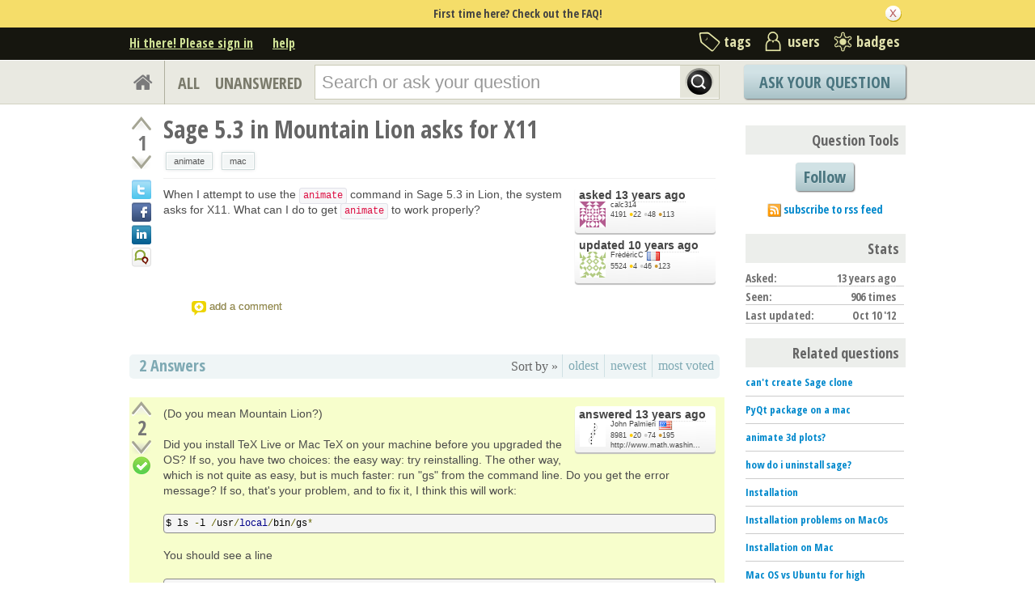

--- FILE ---
content_type: text/html; charset=utf-8
request_url: https://ask.sagemath.org/question/9411/sage-53-in-mountain-lion-asks-for-x11/?sort=oldest
body_size: 18175
content:

<!DOCTYPE html PUBLIC "-//W3C//DTD XHTML 1.0 Transitional//EN" "http://www.w3.org/TR/xhtml1/DTD/xhtml1-transitional.dtd"> <html xmlns="http://www.w3.org/1999/xhtml"> <head> <title>Sage 5.3 in Mountain Lion asks for X11 - ASKSAGE: Sage Q&amp;A Forum</title> <meta name="description" content="When I attempt to use the animate command in Sage 5.3 in Lion, the system asks for X11. What can I do to get animate to work properly?" /> <meta http-equiv="Content-Type" content="text/html; charset=UTF-8" /> <meta http-equiv="X-UA-Compatible" content="IE=EDGE" /> <meta name="keywords" content=",Sage, maths, Python, forum,community" /> <meta name="referrer" content="always" /> <meta name="viewport" content="width=device-width, initial-scale=1, user-scalable=no" /> <link rel="shortcut icon" href="/upfiles/favicon_CE7MgiZ.ico" /> <link
            rel="alternate"
            type="application/rss+xml"
            href="https://ask.sagemath.org/feeds/rss/"
        /> <link rel="stylesheet" href="/m/CACHE/css/f7ea79c0d61b.css" type="text/css" /> <link href="//fonts.googleapis.com/css?family=Open+Sans+Condensed:700&amp;subset=latin-ext" rel="stylesheet" type="text/css" /> <link href="//fonts.googleapis.com/css?family=Open+Sans+Condensed:700&amp;subset=cyrillic-ext" rel="stylesheet" type="text/css" /> <link rel="canonical" href="https://ask.sagemath.org/question/9411/sage-53-in-mountain-lion-asks-for-x11/" /> <link rel="stylesheet" type="text/css" href="/m/default/media/wmd/wmd.css?v=19" /> <script type="text/javascript" src="/m/default/media/jslib/modernizr.custom.js?v=19"></script> <script type="text/javascript">
    var askbot = {};
    askbot['data'] = {};
    askbot['data']['userIsAuthenticated'] = false;
    askbot['data']['languageCode'] = 'en';
    
        askbot['data']['userReputation'] = 0;
        askbot['data']['userEmail'] = null;
        askbot['data']['userIsReadOnly'] = false;//in principle we allow anon users to start posting
    
    askbot['urls'] = {};
    askbot['settings'] = {};
    askbot['messages'] = {};
    
</script> <script type="text/javascript" src="/s/jsi18n/"></script> <script type="text/javascript">
        /*<![CDATA[*/
        //below is pure cross-browser javascript, no jQuery
        askbot['data']['userIsThreadModerator'] = false;
        askbot['data']['oldestAnswerId'] = 14128;
        askbot['data']['threadIsClosed'] = false;
        
        (function(){

            var hasClass = function(node, selector) {
                var classes = (" " + node.className + " ").split(' ');
                for (var i = 0; i < classes.length; i++) {
                    if (classes[i] === selector) {
                        return true;
                    }
                }
                return false;
            }

            var findClosestParentByClassName = function(node, className) {
                if (hasClass(node, className)) {
                    return node;
                }
                if (node.nodeName === 'BODY') {
                    return false;
                } else {
                    return findClosestParentByClassName(node.parentNode, className);
                }
            };

            var findChildrenByClassName = function(node, className) {
                var nodes = [];
                var walk = function(node) {
                    if (hasClass(node, className)) {
                        nodes.push(node);
                    }
                    if (node.childNodes) {
                        for (var i=0; i < node.childNodes.length; i++) {
                            walk(node.childNodes[i]);
                        }
                    }
                };
                walk(node);
                return nodes;
            };

            var getTextContent = function(node) {
                var text = node.innerText || node.textContent;
                if (text === undefined) {
                    return '';
                } else {
                    return text;
                }
            };

            var hasAttribute = function(node, attrName) {
                if (node.hasAttribute) {
                    return node.hasAttribute(attrName);
                } else {
                    return (!(!(node.getAttribute(attrName))));
                }
            };

            var findChildByAttribute = function(node, attrName, attrVal) {
                var children = node.childNodes;
                for (var i = 0; i < children.length; i++) {
                    var child = children[i];
                    if (child.getAttribute(attrName) === attrVal) {
                        return child;
                    }
                };
                return null;
            };

            var postIsComment = function(postId) {
                if (document.getElementById('comment-' + postId)) {
                    return true;
                }
                return false;
            };

            var getPost = function(postId) {
                return document.getElementById('post-id-' + postId);
            }

            var postIsQuestion = function(postId) {
                var content = getPost(postId);
                if (content) {
                    if (hasClass(content, 'js-comment')) {
                        return false;
                    }
                    if (findClosestParentByClassName(content, 'js-question')) {
                        return true;
                    }
                }
                return false;
            };

            var removeNode = function(node) {
                node.parentNode.removeChild(node);
            };

            var trim = function(text) {
                return text.replace(/^\s+|\s+$/g, '');
            };

            var data = askbot['data'];
            var isAuthorOfPost = function(post_id) {
                return (data['user_posts'] && data['user_posts'][post_id]);
            };

            if (data['userIsAuthenticated']){
                var votes = {};
                
                data['user_votes'] = votes;
                var posts = {};
                
                data['user_posts'] = posts;
            }

            function render_vote_buttons(post_type, post_id){
                var upvote_btn = document.getElementById(
                    post_type + '-img-upvote-' + post_id
                );
                var downvote_btn = document.getElementById(
                    post_type + '-img-downvote-' + post_id
                );
                if (data['userIsAuthenticated']){
                    if (post_id in data['user_votes']){
                        var vote = data['user_votes'][post_id];
                        if (vote == -1){
                            var btn = downvote_btn;
                        } else if (vote == 1){
                            var btn = upvote_btn;
                        } else {
                            return;
                        }
                        if (post_type == 'comment'){
                            btn.className = btn.className + ' upvoted';
                        } else {
                            btn.className = btn.className + ' on';
                        }
                    }
                }
            }

            function hide_convert_answer_links(post_id){
                var id1 = 'post-' + post_id + '-convert';//for repost as Q comment
                var repostAsQuestionComment = document.getElementById(id1);
                var id2 = 'post-' + post_id + '-repost-as-comment-under-previous-answer';
                var repostAsPrevAnsComment = document.getElementById(id2);
                var extraOptsList = repostAsQuestionComment.parentNode;
                var extraOpts = extraOptsList.parentNode;

                var isAuthenticated = data['userIsAuthenticated'];
                var isMod = data['userIsAdminOrMod'];
                if (isAuthenticated && (isMod || isAuthorOfPost(post_id))) {
                    //still may need to hide because answer may be too long
                    var answer_container = getPost(post_id);
                    var answerBody = findChildrenByClassName(answer_container, 'post-body')[0];
                    //todo: this is not reliable
                    var answerBodyNodes = answerBody.childNodes;
                    var answerElement = answerBodyNodes[answerBodyNodes.length - 1];
                    if (trim(getTextContent(answerElement)).length > askbot['data']['maxCommentLength']) {
                        repostAsQuestionComment.parentNode.removeChild(repostAsQuestionComment);
                        repostAsPrevAnsComment.parentNode.removeChild(repostAsPrevAnsComment);
                    } else if (parseInt(post_id) === data['oldestAnswerId']) {
                        repostAsPrevAnsComment.parentNode.removeChild(repostAsPrevAnsComment);
                    }
                } else {
                    repostAsQuestionComment.parentNode.removeChild(repostAsQuestionComment);
                    repostAsPrevAnsComment.parentNode.removeChild(repostAsPrevAnsComment);
                }

                //if the whole control is empty - remove it
                if (extraOptsList.getElementsByTagName('li').length === 0) {
                    extraOpts.parentNode.removeChild(extraOpts);
                }
            }

            function hidePublishAnswerLink(postId) {
                if (data['userIsThreadModerator'] === false) {
                    //hide publish/unpublish answer links
                    var answerId = 'post-' + postId + '-publish';
                    var pubBtn = document.getElementById(answerId);
                    if (pubBtn) {
                        removeNode(pubBtn);
                    }
                }
            }

            function remove_all_controls(post_id) {
                var deleteBtn = document.getElementById('post-' + post_id + '-delete');
                var controls = deleteBtn.parentNode;
                if (controls.className == 'comment-content') {
                    removeNode(deleteBtn);
                    var convertLinks = findChildrenByClassName(controls, 'convert-comment');
                    if (convertLinks.length) {
                        removeNode(convertLinks[0]);
                    }
                    var editLinks = findChildrenByClassName(controls, 'edit');
                    if (editLinks.length) {
                        removeNode(editLinks[0]);
                    }
                } else {
                    var buttons = controls.childNodes;
                    var numButtons = buttons.length;
                    for (var i = numButtons - 1; i >= 0; i--) {
                        removeNode(buttons[i]);
                    }
                }
            };

            function render_post_controls(post_id, is_wiki){

                //in this case remove all post controls
                if (askbot['settings']['readOnlyModeEnabled'] === true) {
                    remove_all_controls(post_id);
                    return;
                }

                var deleteBtn = document.getElementById('post-' + post_id + '-delete');
                var controls = deleteBtn.parentNode;
                var mergeBtn = findChildrenByClassName(controls, 'question-merge');
                if (mergeBtn.length === 1 && data['userIsThreadModerator'] === false) {
                    removeNode(mergeBtn[0]);
                }

                if (data['userIsAdminOrMod']) {
                    return;//all remaining functions stay on
                }

                

                if (isAuthorOfPost(post_id)) {
                    if (postIsQuestion(post_id) && 2) {
                        if (data['userReputation'] < 1) {
                            if (!data['userIsAdminOrMod']) {
                                removeNode(deleteBtn);
                            }
                        }
                    }
                    //todo: remove edit button from older comments
                    return;
                }

                if (//maybe remove "delete" button
                    (data['userReputation'] <
                    2000) || data['userIsReadOnly']
                ) {
                    removeNode(deleteBtn);
                }

                var canFlagPosts = data['userReputation'] >= 15;
                var flags = findChildrenByClassName(controls, 'question-flag');
                if (flags.length > 0 && !canFlagPosts) {
                    for (var i = 0; i < flags.length; i++) {
                        removeNode(flags[i]);
                    }
                }
                var closeBtn = findChildrenByClassName(controls, 'question-close');
                if (
                    closeBtn.length === 1 &&
                    (
                        (data['userReputation'] < 2000) ||
                        data['userIsReadOnly']
                    )
                ) {
                    removeNode(closeBtn[0]);
                }
                var enoughRep = (data['userReputation'] >= 2000 ||
                        (is_wiki && data['userReputation'] >= 750));
                if (//maybe remove "edit" button
                    !enoughRep || data['userIsReadOnly']//only authors edit comments
                ){
                    var editBtns = findChildrenByClassName(getPost(post_id), 'js-edit');
                    var numBtns = editBtns.length;
                    for (var i=0; i<numBtns; i++) {
                        removeNode(editBtns[i]);
                    }
                }
                if (//maybe remove retag button
                    (!isAuthorOfPost(post_id)) &&
                    postIsQuestion(post_id) &&
                    ((data['userReputation'] <
                    500) ||
                    data['userIsReadOnly'])
                ){
                    var retagBtn = document.getElementById('retag');
                    if (retagBtn) {
                        removeNode(retagBtn);
                    }
                }
            }

            function render_add_answer_button(){
                var add_answer_btn = document.getElementById('add-answer-btn');
                if (askbot['data']['userIsAuthenticated']){
                    if (askbot['data']['userId'] == 218){
                        add_answer_btn.className += ' answer-own-question';
                        add_answer_btn.setAttribute(
                            'value',
                            'Answer Your Own Question'
                        )
                    } else {
                        add_answer_btn.setAttribute(
                           'value',
                           'Post Your Answer'
                        )
                    }
                } else {
                    add_answer_btn.setAttribute(
                        'value',
                        'Login/Signup to Post'
                    );
                }
            }

            function hide_convert_links() {
                var isAuthenticated = data['userIsAuthenticated'];
                var isMod = data['userIsAdminOrMod'];
                if (isAuthenticated && isMod) {
                    return;
                }
                var convertForms = findChildrenByClassName(document, 'convert-comment');
                for (var i = 0; i < convertForms.length; i++) {
                    //get comment id
                    var form = convertForms[i];
                    var idInput = findChildByAttribute(form, 'name', 'comment_id');
                    var commentId = idInput.getAttribute('value');
                    if (! isAuthorOfPost(commentId) ) {
                        form.setAttribute('style', 'display:none;');
                    }
                }
            }

            askbot['functions'] = askbot['functions'] || {};
            askbot['functions']['renderPostVoteButtons'] = render_vote_buttons;
            askbot['functions']['renderPostControls'] = render_post_controls;
            askbot['functions']['renderAddAnswerButton'] = render_add_answer_button;
            askbot['functions']['hideConvertLinks'] = hide_convert_links;
            askbot['functions']['hideConvertAnswerLinks'] = hide_convert_answer_links;
            askbot['functions']['hidePublishAnswerLink'] = hidePublishAnswerLink;
        })();
        /*]]>*/
    </script> </head> <body class="two-col user-messages question-page anon lang-en"> <div class="notify" style="display:none"> <div class="content-wrapper"> <p class="notification">First time here? Check out the FAQ!</p> <a id="closeNotify" onclick="notify.close(true)"></a> </div> </div> <!-- template header.html --> <div 
    id="header"
    class="without-logo"
> <div class="content-wrapper"> <div id="userToolsNav"> <a href="/account/signin/?next=eyJhbGciOiJIUzI1NiIsInR5cCI6IkpXVCJ9.eyJuZXh0X3VybCI6Ii9xdWVzdGlvbi85NDExL3NhZ2UtNTMtaW4tbW91bnRhaW4tbGlvbi1hc2tzLWZvci14MTEvIn0.bkykteQ056d8ybsZ0mmrVtE7sVCcnMbcPJW6RDO1_CI"
    >Hi there! Please sign in</a> <a class="help" href="/help/" title="help">help</a> </div> <div id="metaNav"> <a 
  id="navTags"
  href="/tags/"
  
>tags</a> <a 
  id="navUsers"
  href="/users/"
  
>users</a> <a 
  id="navBadges"
  href="/badges/"
  
>badges</a> </div> <div class="clean"></div> </div> </div> <!-- end template header.html --> <!-- template secondary_header.html --> <div id="secondaryHeader"> <div class="content-wrapper"> <form
            
                action="/questions/" id="searchForm"
            
            class="scopes-True-True-False"
            method="get"> <table width="100%"> <tr> <td width="1"><a id="homeButton" href="/questions/"><i class="fa fa-home"></i></a></td> <td width="1"><div id="scopeNav"> <a class="scope-selector "
            href="/questions/scope:all/sort:activity-desc/page:1/"
        >ALL</a> <a class="scope-selector "
            href="/questions/scope:unanswered/sort:answers-asc/page:1/"
        >UNANSWERED</a> </div></td> <td width="*" class="search-bar"> <div 
    id="searchBar"
    class="search-bar"
><input 
        class="searchInput" 
        type="text" 
        autocomplete="off"
        value="" 
        name="query" 
        placeholder="Search or ask your question"
        id="keywords"
    /><input type="submit" value="" name="search" class="searchBtn" /><input type="button"
        value="X"
        name="reset_query"
        class="cancelSearchBtn"
        
            style="display: none;"
        
    /></div> </td> <td width="1"> <a
        id="askButton"
        class="button"
        href="/questions/ask/"
        >
            Ask Your Question
        </a> </td> </tr> </table> </form> </div> </div> <div class="content-wrapper"> <div id="ContentLeft"> <div class="post js-question" data-post-id="9411"> <div class="vote-buttons"> <div id="question-img-upvote-9411"
    class="question-img-upvote post-vote upvote"> </div> <div 
    id="question-vote-number-9411"
    class="vote-number"
    title="current number of votes"
>1</div> <div
    id="question-img-downvote-9411"
    class="question-img-downvote post-vote downvote"> </div> <script type="text/javascript">
    askbot['functions']['renderPostVoteButtons']('question', '9411');
</script> <a class="twitter-share icon"
        title="Share this content on twitter"
    ></a> <a class="facebook-share icon"
        title="Share this content on facebook"
    ></a> <a class="linkedin-share icon"
        title="Share this content on linkedin"
    ></a> <a class="identica-share icon"
        title="Share this content on identica"
    ></a> </div> <div id="post-id-9411" class="post-content"> <h1 class="js-editable"
            id="js-question-title-9411"
            data-get-text-url="/s/get-question-title/?question_id=9411"
            data-save-text-url="/s/set-question-title/?question_id=9411"
            data-save-text-param-name="title"
            data-validated-text-param-name="title"
            data-min-lines="1"
            data-editor-type="plain"
            data-validator="askbot.validators.titleValidator"
        > <div class="js-editable-content">Sage 5.3 in Mountain Lion asks for X11</div> <div class="js-editable-controls"> <button id="js-edit-btn-question-title-9411"
                    class="btn-link js-edit"
                >edit</button> </div> </h1> <ul id="question-tags"
    class="tags post-tags tags"
> <li> <div class="js-tag "><a
            class="js-tag-name"
            rel="tag"
            
            href="/questions/scope:all/sort:activity-desc/tags:animate/page:1/"
            
            data-tag-name="animate"
        >animate</a></div> </li> <li> <div class="js-tag "><a
            class="js-tag-name"
            rel="tag"
            
            href="/questions/scope:all/sort:activity-desc/tags:mac/page:1/"
            
            data-tag-name="mac"
        >mac</a></div> </li> </ul> <div class="clearfix"></div> <div class="post-body"> <div class="js-editable-hide-post-body-9411"> <div class="post-update-info-container"> <div class='post-update-info'> <p style="line-height:12px;"> <a 
        
            href="/questions/9411/revisions/"
        
        ><strong>
    
        
        asked <abbr class="timeago" title="2012-10-10 11:19:37 +0100">2012-10-10 11:19:37 +0100</abbr> </strong></a> </p> <div class="user-card"> <a class="js-avatar-box"
    href="/users/218/calc314/"
><img class="js-avatar gravatar" 
    width="32" height="32"
    src="//www.gravatar.com/avatar/44ff521e78ea937d9af796487f2218a0?s=32&amp;d=identicon&amp;r=PG"
    title="calc314" 
    alt="calc314 gravatar image" 
/></a> <div class="user-info"> <a href="/users/218/calc314/">calc314</a> <br/> <span class="reputation-score">4191</span> <span class="badges" title="calc314 has 22 gold badges, 48 silver badges and 113 bronze badges"> <span class='badge1'>&#9679;</span><span class="badgecount">22</span> <span class='badge2'>&#9679;</span><span class="badgecount">48</span> <span class='badge3'>&#9679;</span><span class="badgecount">113</span> </span> </div> </div> </div> <div class='post-update-info'> <p style="line-height:12px;"> <a 
        
            href="/questions/9411/revisions/"
        
        ><strong>
    
        
        updated <abbr class="timeago" title="2015-01-13 22:34:29 +0100">2015-01-13 22:34:29 +0100</abbr> </strong></a> </p> <div class="user-card"> <a class="js-avatar-box"
    href="/users/1557/fredericc/"
><img class="js-avatar gravatar" 
    width="32" height="32"
    src="//www.gravatar.com/avatar/3807813ec3a8536fd55a3897e0ab0a21?s=32&amp;d=identicon&amp;r=PG"
    title="FrédéricC" 
    alt="FrédéricC gravatar image" 
/></a> <div class="user-info"> <a href="/users/1557/fredericc/">FrédéricC</a> <img class="flag" 
            
            src="/m/default/media/images/flags/fr.gif?v=19" 
            alt="flag of France"
            title="FrédéricC is from France"
        /> <br/> <span class="reputation-score">5524</span> <span class="badges" title="FrédéricC has 4 gold badges, 46 silver badges and 123 bronze badges"> <span class='badge1'>&#9679;</span><span class="badgecount">4</span> <span class='badge2'>&#9679;</span><span class="badgecount">46</span> <span class='badge3'>&#9679;</span><span class="badgecount">123</span> </span> </div> </div> </div> </div> </div> <div class="js-editable"
                id="js-post-body-9411"
                data-get-text-url="/s/get-post-body/?post_id=9411"
                data-save-text-url="/s/set-post-body/?post_id=9411"
                data-save-text-param-name="body_text"
                data-validated-text-param-name="body_html"
                data-min-lines="10"
                data-editor-type="markdown"
                data-validator="askbot.validators.questionDetailsValidator"
            > <div class="js-editable-content"><p>When I attempt to use the <code>animate</code> command in Sage 5.3 in Lion, the system asks for X11.  What can I do to get <code>animate</code> to work properly?</p> </div> <div class="js-editable-controls"></div> </div> </div> <div id="question-controls" class="post-controls"> <a id="js-edit-btn-post-body-9411" class="question-edit js-edit" href="/questions/9411/edit/">edit</a> <a id="retag" class="question-retag" href="/s/questions/9411/retag/">retag</a> <span
        id="question-offensive-flag-9411" class="offensive-flag"
        title="report as offensive (i.e containing spam, advertising, malicious text, etc.)"
    > <a class="question-flag">flag offensive</a> </span> <a class="question-close" href="/questions/9411/close/">close</a> <a class="question-merge">merge</a> <a
    id="post-9411-delete"
    class="question-delete"
>delete</a> <script type="text/javascript">
    askbot['functions']['renderPostControls']('9411');
</script> </div> <div class="comments empty ordering-forward" 
        data-parent-post-type="question"
        data-parent-post-id="9411"
    ><div class="content"></div><div class="controls"><a class="js-open-editor-btn">add a comment</a></div></div> </div> </div> <div class="clean"></div> <div class="tabBar tabBar-answer"> <h2 id="questionCount"> <span class="count">2</span> Answers
    </h2> <div class="tabsA"> <span class="label">
                    Sort by »
                    </span> <a id="oldest" href="/question/9411/sage-53-in-mountain-lion-asks-for-x11/?sort=oldest#sort-top"
        ><span>oldest</span></a> <a id="latest" href="/question/9411/sage-53-in-mountain-lion-asks-for-x11/?sort=latest#sort-top"
        ><span>newest</span></a> <a id="votes" href="/question/9411/sage-53-in-mountain-lion-asks-for-x11/?sort=votes#sort-top"
        ><span>most voted</span></a> </div> </div> <div class="clean"></div> <div class="pager"> </div> <div class="clean"></div> <a name="14129"></a> <a class="old_answer_id_anchor" name="2726"></a> <div
    id="post-id-14129"
    data-post-id="14129"
    class="post answer accepted-answer  "
> <div class="vote-buttons"> <div id="answer-img-upvote-14129"
    class="answer-img-upvote post-vote upvote"> </div> <div 
    id="answer-vote-number-14129"
    class="vote-number"
    title="current number of votes"
>2</div> <div
    id="answer-img-downvote-14129"
    class="answer-img-downvote post-vote downvote"> </div> <script type="text/javascript">
    askbot['functions']['renderPostVoteButtons']('answer', '14129');
</script> <div
    id="answer-img-accept-14129"
    class="answer-img-accept"
    
        title="this answer has been selected as correct"
    
></div> </div> <div class="post-content"> <div class="post-body"> <div class="js-editable-hide-post-body-14129"> <div class="post-update-info-container"> <div class='post-update-info'> <p style="line-height:12px;"> <a 
        
            href="/answers/14129/revisions/"
        
        ><strong>
    
        
        answered <abbr class="timeago" title="2012-10-10 11:43:36 +0100">2012-10-10 11:43:36 +0100</abbr> </strong></a> </p> <div class="user-card"> <a class="js-avatar-box"
    href="/users/7/john-palmieri/"
><img class="js-avatar gravatar" 
    width="32" height="32"
    src="//www.gravatar.com/avatar/09b3ed8e80f5d4bc47ec4530dc2941d0?s=32&amp;d=identicon&amp;r=PG"
    title="John Palmieri" 
    alt="John Palmieri gravatar image" 
/></a> <div class="user-info"> <a href="/users/7/john-palmieri/">John Palmieri</a> <img class="flag" 
            
            src="/m/default/media/images/flags/us.gif?v=19" 
            alt="flag of United States of America"
            title="John Palmieri is from United States of America"
        /> <br/> <span class="reputation-score">8981</span> <span class="badges" title="John Palmieri has 20 gold badges, 74 silver badges and 195 bronze badges"> <span class='badge1'>&#9679;</span><span class="badgecount">20</span> <span class='badge2'>&#9679;</span><span class="badgecount">74</span> <span class='badge3'>&#9679;</span><span class="badgecount">195</span> </span> <a 
            href="http://www.math.washington.edu/~palmieri/"
            title="John Palmieri's website is http://www.math.washington.edu/~palmieri/"
            
        >
        http://www.math.washin...
        </a> </div> </div> </div> </div> </div> <div class="js-editable"
                id="js-post-body-14129"
                data-get-text-url="/s/get-post-body/?post_id=14129"
                data-save-text-url="/s/set-post-body/?post_id=14129"
                data-save-text-param-name="body_text"
                data-validated-text-param-name="body_html"
                data-min-lines="10"
                data-editor-type="markdown"
                data-validator="askbot.validators.answerValidator"
            > <div class="js-editable-content"><p>(Do you mean Mountain Lion?)</p> <p>Did you install TeX Live or Mac TeX on your machine before you upgraded the OS? If so, you have two choices: the easy way: try reinstalling. The other way, which is not quite as easy, but is much faster: run "gs" from the command line. Do you get the error message? If so, that's your problem, and to fix it, I think this will work:</p> <pre><code>$ ls -l /usr/local/bin/gs*
</code></pre> <p>You should see a line</p> <pre><code>lrwxr-xr-x  1 root  wheel         8 Oct  3 07:53 /usr/local/bin/gs@ -&gt; gs-X11
</code></pre> <p>If so, then do this:</p> <pre><code>$ sudo bash
$ cd /usr/local/bin
$ rm gs
$ ln -s gs-noX11 gs
$ exit
</code></pre> <p>(You may have installed Mac TeX when you had X11 installed, in which case the program "gs" was created as a link pointing to <code>/usr/local/bin/gs-X11</code>. The point is to change it so it points to <code>/usr/local/bin/gs-noX11</code> instead, since when you upgraded the OS, X11 was removed.)</p> </div> <div class="js-editable-controls"></div> </div> </div> <div class="answer-controls post-controls"> <span class="action-link"> <a id="js-edit-btn-post-body-14129" class="question-edit js-edit" href="/s/answers/14129/edit/">edit</a> </span> <span 
    id="answer-offensive-flag-14129"
    class="action-link offensive-flag"
    title="report as offensive (i.e containing spam, advertising, malicious text, etc.)"
> <a class="question-flag">flag offensive</a> </span> <span id='post-14129-delete' class="action-link delete-post"> <a class="question-delete"
    >delete</a> </span> <span class="action-link"> <a  class="permant-link"
        href="/question/9411/sage-53-in-mountain-lion-asks-for-x11/?answer=14129#post-id-14129"
        title="permanent link">
        link
    </a> </span> <span class="action-link dropdown-toggle">more
<ul class="dropdown-menu"> <li id='post-14129-convert'> <form 
            class="answer-convert"
            action="/s/answer/repost-as-comment-under-question/"
            method="post"
        > <input type='hidden' name='csrfmiddlewaretoken' value='0t9lvZDmUs9KJjSU94ntot9c8lSf96IW' /> <input type="hidden" name="answer_id" value="14129"/> <input 
                type="submit"
                class="link"
                value="repost as a question comment"
            /> </form> </li> <li id='post-14129-repost-as-comment-under-previous-answer'> <form class="answer-convert repost-as-comment-under-previous-answer"
            action="/s/answer/repost-as-comment-under-previous-answer/"
            method="post"
        > <input type='hidden' name='csrfmiddlewaretoken' value='0t9lvZDmUs9KJjSU94ntot9c8lSf96IW' /> <input type="hidden" name="answer_id" value="14129"/> <input 
                type="submit"
                class="link"
                value="repost as a comment under older answer"
            /> </form> </li> </ul> </span> <script type="text/javascript">
    askbot['functions']['hideConvertAnswerLinks']('14129');
    askbot['functions']['hidePublishAnswerLink']('14129');
    askbot['functions']['renderPostControls']('14129');
</script> </div> <h2 class="comment-title">Comments</h2><div class="clean"></div><div class="comments ordering-forward" 
        data-parent-post-type="answer"
        data-parent-post-id="14129"
    ><div class="content"><div id="post-id-18905" class="comment js-comment" data-post-id="18905"><div class="comment-votes"><div 
                id="comment-img-upvote-18905" 
                class="upvote js-score"
            ></div><script type="text/javascript">
                askbot['functions']['renderPostVoteButtons']('comment', '18905');
            </script></div><div class="comment-content"><div id="post-18905-delete" class="comment-delete"><span class="js-delete-icon" title="delete this comment"></span></div><div class="comment-body"><p>Unfortunately, the unix commands above didn't fix it.  I'm trying to re-install right now.</p></div><div class="comment-controls"><a class="js-avatar-box"
    href="/users/218/calc314/"
><img class="js-avatar gravatar" 
    width="16" height="16"
    src="//www.gravatar.com/avatar/44ff521e78ea937d9af796487f2218a0?s=16&amp;d=identicon&amp;r=PG"
    title="calc314" 
    alt="calc314 gravatar image" 
/></a><a 
                    class="author"
                    href="/users/218/calc314/"
                >calc314</a><span class="age">&nbsp;(
    
        <abbr class="timeago" title="2012-10-10 14:05:27 +0100">2012-10-10 14:05:27 +0100</abbr>
    )</span><a 
                    id="post-18905-edit"
                    class="js-edit"
                >edit</a><form 
                    action="/s/comment/convert/"
                    method="POST"
                    accept-charset="utf-8"
                    class='convert-comment'
                ><input type="hidden" name="csrfmiddlewaretoken" value="0t9lvZDmUs9KJjSU94ntot9c8lSf96IW"><input type="hidden" value="18905" name="comment_id"><input type="submit" value="convert to answer"></form></div></div></div><script type="text/javascript">
        askbot['functions']['hideConvertLinks']();
        askbot['functions']['renderPostControls']('18905');
    </script><div id="post-id-18904" class="comment js-comment" data-post-id="18904"><div class="comment-votes"><div 
                id="comment-img-upvote-18904" 
                class="upvote js-score"
            ></div><script type="text/javascript">
                askbot['functions']['renderPostVoteButtons']('comment', '18904');
            </script></div><div class="comment-content"><div id="post-18904-delete" class="comment-delete"><span class="js-delete-icon" title="delete this comment"></span></div><div class="comment-body"><p>Did you see the message about X11 when you ran "gs"?</p></div><div class="comment-controls"><a class="js-avatar-box"
    href="/users/7/john-palmieri/"
><img class="js-avatar gravatar" 
    width="16" height="16"
    src="//www.gravatar.com/avatar/09b3ed8e80f5d4bc47ec4530dc2941d0?s=16&amp;d=identicon&amp;r=PG"
    title="John Palmieri" 
    alt="John Palmieri gravatar image" 
/></a><a 
                    class="author"
                    href="/users/7/john-palmieri/"
                >John Palmieri</a><span class="age">&nbsp;(
    
        <abbr class="timeago" title="2012-10-10 14:48:47 +0100">2012-10-10 14:48:47 +0100</abbr>
    )</span><a 
                    id="post-18904-edit"
                    class="js-edit"
                >edit</a><form 
                    action="/s/comment/convert/"
                    method="POST"
                    accept-charset="utf-8"
                    class='convert-comment'
                ><input type="hidden" name="csrfmiddlewaretoken" value="0t9lvZDmUs9KJjSU94ntot9c8lSf96IW"><input type="hidden" value="18904" name="comment_id"><input type="submit" value="convert to answer"></form></div></div></div><script type="text/javascript">
        askbot['functions']['hideConvertLinks']();
        askbot['functions']['renderPostControls']('18904');
    </script><div id="post-id-18903" class="comment js-comment" data-post-id="18903"><div class="comment-votes"><div 
                id="comment-img-upvote-18903" 
                class="upvote js-score"
            ></div><script type="text/javascript">
                askbot['functions']['renderPostVoteButtons']('comment', '18903');
            </script></div><div class="comment-content"><div id="post-18903-delete" class="comment-delete"><span class="js-delete-icon" title="delete this comment"></span></div><div class="comment-body"><p>Yes.  But, I did the reinstall and it works like a charm!</p></div><div class="comment-controls"><a class="js-avatar-box"
    href="/users/218/calc314/"
><img class="js-avatar gravatar" 
    width="16" height="16"
    src="//www.gravatar.com/avatar/44ff521e78ea937d9af796487f2218a0?s=16&amp;d=identicon&amp;r=PG"
    title="calc314" 
    alt="calc314 gravatar image" 
/></a><a 
                    class="author"
                    href="/users/218/calc314/"
                >calc314</a><span class="age">&nbsp;(
    
        <abbr class="timeago" title="2012-10-10 16:54:00 +0100">2012-10-10 16:54:00 +0100</abbr>
    )</span><a 
                    id="post-18903-edit"
                    class="js-edit"
                >edit</a><form 
                    action="/s/comment/convert/"
                    method="POST"
                    accept-charset="utf-8"
                    class='convert-comment'
                ><input type="hidden" name="csrfmiddlewaretoken" value="0t9lvZDmUs9KJjSU94ntot9c8lSf96IW"><input type="hidden" value="18903" name="comment_id"><input type="submit" value="convert to answer"></form></div></div></div><script type="text/javascript">
        askbot['functions']['hideConvertLinks']();
        askbot['functions']['renderPostControls']('18903');
    </script><div id="post-id-18902" class="comment js-comment" data-post-id="18902"><div class="comment-votes"><div 
                id="comment-img-upvote-18902" 
                class="upvote js-score"
            ></div><script type="text/javascript">
                askbot['functions']['renderPostVoteButtons']('comment', '18902');
            </script></div><div class="comment-content"><div id="post-18902-delete" class="comment-delete"><span class="js-delete-icon" title="delete this comment"></span></div><div class="comment-body"><p>Great! The unix commands worked for me on one machine; on another, I happened to do the reinstallation. I'm glad at least one option worked for you.</p></div><div class="comment-controls"><a class="js-avatar-box"
    href="/users/7/john-palmieri/"
><img class="js-avatar gravatar" 
    width="16" height="16"
    src="//www.gravatar.com/avatar/09b3ed8e80f5d4bc47ec4530dc2941d0?s=16&amp;d=identicon&amp;r=PG"
    title="John Palmieri" 
    alt="John Palmieri gravatar image" 
/></a><a 
                    class="author"
                    href="/users/7/john-palmieri/"
                >John Palmieri</a><span class="age">&nbsp;(
    
        <abbr class="timeago" title="2012-10-10 17:14:05 +0100">2012-10-10 17:14:05 +0100</abbr>
    )</span><a 
                    id="post-18902-edit"
                    class="js-edit"
                >edit</a><form 
                    action="/s/comment/convert/"
                    method="POST"
                    accept-charset="utf-8"
                    class='convert-comment'
                ><input type="hidden" name="csrfmiddlewaretoken" value="0t9lvZDmUs9KJjSU94ntot9c8lSf96IW"><input type="hidden" value="18902" name="comment_id"><input type="submit" value="convert to answer"></form></div></div></div><script type="text/javascript">
        askbot['functions']['hideConvertLinks']();
        askbot['functions']['renderPostControls']('18902');
    </script></div><div class="controls"><a class="js-open-editor-btn">add a comment</a></div></div> </div> <div class="clean"></div> </div> <div class="clean"></div> <div class="banner"> </div> <a name="14128"></a> <a class="old_answer_id_anchor" name="2725"></a> <div
    id="post-id-14128"
    data-post-id="14128"
    class="post answer   "
> <div class="vote-buttons"> <div id="answer-img-upvote-14128"
    class="answer-img-upvote post-vote upvote"> </div> <div 
    id="answer-vote-number-14128"
    class="vote-number"
    title="current number of votes"
>0</div> <div
    id="answer-img-downvote-14128"
    class="answer-img-downvote post-vote downvote"> </div> <script type="text/javascript">
    askbot['functions']['renderPostVoteButtons']('answer', '14128');
</script> <div
    id="answer-img-accept-14128"
    class="answer-img-accept"
    
        title="mark this answer as correct (click again to undo)"
    
></div> </div> <div class="post-content"> <div class="post-body"> <div class="js-editable-hide-post-body-14128"> <div class="post-update-info-container"> <div class='post-update-info'> <p style="line-height:12px;"> <a 
        
            href="/answers/14128/revisions/"
        
        ><strong>
    
        
        answered <abbr class="timeago" title="2012-10-10 11:35:27 +0100">2012-10-10 11:35:27 +0100</abbr> </strong></a> </p> <div class="user-card"> <a class="js-avatar-box"
    href="/users/41/kcrisman/"
><img class="js-avatar gravatar" 
    width="32" height="32"
    src="//www.gravatar.com/avatar/aaf3f7965a7323d6a25ee614cfa386b4?s=32&amp;d=identicon&amp;r=PG"
    title="kcrisman" 
    alt="kcrisman gravatar image" 
/></a> <div class="user-info"> <a href="/users/41/kcrisman/">kcrisman</a> <br/> <span class="reputation-score">12252</span> <span class="badges" title="kcrisman has 42 gold badges, 136 silver badges and 255 bronze badges"> <span class='badge1'>&#9679;</span><span class="badgecount">42</span> <span class='badge2'>&#9679;</span><span class="badgecount">136</span> <span class='badge3'>&#9679;</span><span class="badgecount">255</span> </span> </div> </div> </div> </div> </div> <div class="js-editable"
                id="js-post-body-14128"
                data-get-text-url="/s/get-post-body/?post_id=14128"
                data-save-text-url="/s/set-post-body/?post_id=14128"
                data-save-text-param-name="body_text"
                data-validated-text-param-name="body_html"
                data-min-lines="10"
                data-editor-type="markdown"
                data-validator="askbot.validators.answerValidator"
            > <div class="js-editable-content"><p>Not an answer, but an addition to the question:</p> <p>I get </p> <pre><code>Error: Neither ImageMagick nor ffmpeg appears to be installed. Saving an
animation to a GIF file or displaying an animation requires one of these
packages, so please install one of them and try again.

See www.imagemagick.org and www.ffmpeg.org for more information.
</code></pre> <p>since my upgrade to Lion.  Aargh.  Anyway, you will probably need to find a way to get the <code>convert</code> command in your PATH; perhaps right now it's only available in an X11 version on your computer.  Unfortunately, the version they have seems to only be for Mountain Lion, so I hope someone else has an idea too (that said, I haven't tried that one yet, so perhaps it works).</p> </div> <div class="js-editable-controls"></div> </div> </div> <div class="answer-controls post-controls"> <span class="action-link"> <a id="js-edit-btn-post-body-14128" class="question-edit js-edit" href="/s/answers/14128/edit/">edit</a> </span> <span 
    id="answer-offensive-flag-14128"
    class="action-link offensive-flag"
    title="report as offensive (i.e containing spam, advertising, malicious text, etc.)"
> <a class="question-flag">flag offensive</a> </span> <span id='post-14128-delete' class="action-link delete-post"> <a class="question-delete"
    >delete</a> </span> <span class="action-link"> <a  class="permant-link"
        href="/question/9411/sage-53-in-mountain-lion-asks-for-x11/?answer=14128#post-id-14128"
        title="permanent link">
        link
    </a> </span> <span class="action-link dropdown-toggle">more
<ul class="dropdown-menu"> <li id='post-14128-convert'> <form 
            class="answer-convert"
            action="/s/answer/repost-as-comment-under-question/"
            method="post"
        > <input type='hidden' name='csrfmiddlewaretoken' value='0t9lvZDmUs9KJjSU94ntot9c8lSf96IW' /> <input type="hidden" name="answer_id" value="14128"/> <input 
                type="submit"
                class="link"
                value="repost as a question comment"
            /> </form> </li> <li id='post-14128-repost-as-comment-under-previous-answer'> <form class="answer-convert repost-as-comment-under-previous-answer"
            action="/s/answer/repost-as-comment-under-previous-answer/"
            method="post"
        > <input type='hidden' name='csrfmiddlewaretoken' value='0t9lvZDmUs9KJjSU94ntot9c8lSf96IW' /> <input type="hidden" name="answer_id" value="14128"/> <input 
                type="submit"
                class="link"
                value="repost as a comment under older answer"
            /> </form> </li> </ul> </span> <script type="text/javascript">
    askbot['functions']['hideConvertAnswerLinks']('14128');
    askbot['functions']['hidePublishAnswerLink']('14128');
    askbot['functions']['renderPostControls']('14128');
</script> </div> <h2 class="comment-title">Comments</h2><div class="clean"></div><div class="comments ordering-forward" 
        data-parent-post-type="answer"
        data-parent-post-id="14128"
    ><div class="content"><div id="post-id-18906" class="comment js-comment" data-post-id="18906"><div class="comment-votes"><div 
                id="comment-img-upvote-18906" 
                class="upvote js-score"
            ></div><script type="text/javascript">
                askbot['functions']['renderPostVoteButtons']('comment', '18906');
            </script></div><div class="comment-content"><div id="post-18906-delete" class="comment-delete"><span class="js-delete-icon" title="delete this comment"></span></div><div class="comment-body"><p>I don't think that ImageMagick should depend on X11. But I'm not sure.</p></div><div class="comment-controls"><a class="js-avatar-box"
    href="/users/7/john-palmieri/"
><img class="js-avatar gravatar" 
    width="16" height="16"
    src="//www.gravatar.com/avatar/09b3ed8e80f5d4bc47ec4530dc2941d0?s=16&amp;d=identicon&amp;r=PG"
    title="John Palmieri" 
    alt="John Palmieri gravatar image" 
/></a><a 
                    class="author"
                    href="/users/7/john-palmieri/"
                >John Palmieri</a><span class="age">&nbsp;(
    
        <abbr class="timeago" title="2012-10-10 11:45:08 +0100">2012-10-10 11:45:08 +0100</abbr>
    )</span><a 
                    id="post-18906-edit"
                    class="js-edit"
                >edit</a><form 
                    action="/s/comment/convert/"
                    method="POST"
                    accept-charset="utf-8"
                    class='convert-comment'
                ><input type="hidden" name="csrfmiddlewaretoken" value="0t9lvZDmUs9KJjSU94ntot9c8lSf96IW"><input type="hidden" value="18906" name="comment_id"><input type="submit" value="convert to answer"></form></div></div></div><script type="text/javascript">
        askbot['functions']['hideConvertLinks']();
        askbot['functions']['renderPostControls']('18906');
    </script><div id="post-id-18900" class="comment js-comment" data-post-id="18900"><div class="comment-votes"><div 
                id="comment-img-upvote-18900" 
                class="upvote js-score"
            >1</div><script type="text/javascript">
                askbot['functions']['renderPostVoteButtons']('comment', '18900');
            </script></div><div class="comment-content"><div id="post-18900-delete" class="comment-delete"><span class="js-delete-icon" title="delete this comment"></span></div><div class="comment-body"><p>The easier way to get imagemagick installed on a mac is using homebrew (<a href="http://mxcl.github.com/homebrew/">http://mxcl.github.com/homebrew/</a>). Just follow the directions to get homebrew installed and then do `brew install imagemagick`. It doesn't depend on X11.</p></div><div class="comment-controls"><a class="js-avatar-box"
    href="/users/259/benjaminfjones/"
><img class="js-avatar gravatar" 
    width="16" height="16"
    src="//www.gravatar.com/avatar/8436335e52687c1ade67bc08785e3a79?s=16&amp;d=identicon&amp;r=PG"
    title="benjaminfjones" 
    alt="benjaminfjones gravatar image" 
/></a><a 
                    class="author"
                    href="/users/259/benjaminfjones/"
                >benjaminfjones</a><span class="age">&nbsp;(
    
        <abbr class="timeago" title="2012-10-10 23:18:41 +0100">2012-10-10 23:18:41 +0100</abbr>
    )</span><a 
                    id="post-18900-edit"
                    class="js-edit"
                >edit</a><form 
                    action="/s/comment/convert/"
                    method="POST"
                    accept-charset="utf-8"
                    class='convert-comment'
                ><input type="hidden" name="csrfmiddlewaretoken" value="0t9lvZDmUs9KJjSU94ntot9c8lSf96IW"><input type="hidden" value="18900" name="comment_id"><input type="submit" value="convert to answer"></form></div></div></div><script type="text/javascript">
        askbot['functions']['hideConvertLinks']();
        askbot['functions']['renderPostControls']('18900');
    </script><div id="post-id-18898" class="comment js-comment" data-post-id="18898"><div class="comment-votes"><div 
                id="comment-img-upvote-18898" 
                class="upvote js-score"
            ></div><script type="text/javascript">
                askbot['functions']['renderPostVoteButtons']('comment', '18898');
            </script></div><div class="comment-content"><div id="post-18898-delete" class="comment-delete"><span class="js-delete-icon" title="delete this comment"></span></div><div class="comment-body"><p>Wow, great!  I think that before the upgrade I may have had ImageMagick installed via fink or something - I really can't remember now.  It doesn't like that I have an older Xcode, but whatever.  Worked for getting `convert` to work - thanks, homebrew and bfj!</p></div><div class="comment-controls"><a class="js-avatar-box"
    href="/users/41/kcrisman/"
><img class="js-avatar gravatar" 
    width="16" height="16"
    src="//www.gravatar.com/avatar/aaf3f7965a7323d6a25ee614cfa386b4?s=16&amp;d=identicon&amp;r=PG"
    title="kcrisman" 
    alt="kcrisman gravatar image" 
/></a><a 
                    class="author"
                    href="/users/41/kcrisman/"
                >kcrisman</a><span class="age">&nbsp;(
    
        <abbr class="timeago" title="2012-10-11 11:22:57 +0100">2012-10-11 11:22:57 +0100</abbr>
    )</span><a 
                    id="post-18898-edit"
                    class="js-edit"
                >edit</a><form 
                    action="/s/comment/convert/"
                    method="POST"
                    accept-charset="utf-8"
                    class='convert-comment'
                ><input type="hidden" name="csrfmiddlewaretoken" value="0t9lvZDmUs9KJjSU94ntot9c8lSf96IW"><input type="hidden" value="18898" name="comment_id"><input type="submit" value="convert to answer"></form></div></div></div><script type="text/javascript">
        askbot['functions']['hideConvertLinks']();
        askbot['functions']['renderPostControls']('18898');
    </script></div><div class="controls"><a class="js-open-editor-btn">add a comment</a></div></div> </div> <div class="clean"></div> </div> <div class="clean"></div> <div class="pager"> </div> <div class="clean"></div> <div style="clear:both"></div> <h2>
    
        Your Answer
    
</h2> <p class="message"> <span class="strong big">Please start posting anonymously</span> - your entry will be published after you log in or create a new account.

    
</p> <div class="folded-editor" tabindex="6"> <p class="js-folded-editor-trigger"><a>Add Answer</a></p> <div class="editor-proper"> <form id="fmanswer"
            class="js-answer-form"
            action="/s/questions/9411/answer/"
            method="post"
            data-validated-fields="text"
            data-text-validator="askbot.validators.answerValidator"
            ><input type='hidden' name='csrfmiddlewaretoken' value='0t9lvZDmUs9KJjSU94ntot9c8lSf96IW' /> <div class="js-error js-text-error"></div> <div class="form-group editor-placeholder"
                > </div> <div class="answer-options"> </div> <div> <script src='https://www.google.com/recaptcha/api.js?hl=en'></script> <script type="text/javascript">
    var DjangoRecaptchaOptions = {
  "lang": "en"
};
    if (typeof RecaptchaOptions !== 'object') {
        RecaptchaOptions = DjangoRecaptchaOptions;
    } else {
        for (key in DjangoRecaptchaOptions) {
            RecaptchaOptions[key] = DjangoRecaptchaOptions[key];
        }
    }
</script> <div class="g-recaptcha" data-sitekey="6LcQIwQTAAAAALumAOZ0WvKuOal82Dv0UlQbKgUo"></div> <noscript> <div style="width: 302px; height: 352px;"> <div style="width: 302px; height: 352px; position: relative;"> <div style="width: 302px; height: 352px; position: absolute;"> <iframe src="https://www.google.com/recaptcha/api/fallback?k=6LcQIwQTAAAAALumAOZ0WvKuOal82Dv0UlQbKgUo"
                frameborder="0" scrolling="no"
                style="width: 302px; height:352px; border-style: none;"> </iframe> </div> <div style="width: 250px; height: 80px; position: absolute; border-style: none;
                  bottom: 21px; left: 25px; margin: 0px; padding: 0px; right: 25px;"> <textarea id="g-recaptcha-response" name="g-recaptcha-response"
                  class="recaptcha_challenge_field"
                  style="width: 250px; height: 80px; border: 1px solid #c1c1c1;
                         margin: 0px; padding: 0px; resize: none;" value=""> </textarea> <input type='hidden' name='recaptcha_response_field' value='manual_challenge' /> </div> </div> </div> </noscript> </div> <div class="clearfix"></div> <input id="add-answer-btn" type="submit" class="submit"/> <script type="text/javascript">
                askbot['functions']['renderAddAnswerButton']();
            </script> </form> </div> </div> </div> <div id="ContentRight"> <div class="box"> </div> <div class="box vote-buttons"> <h2>Question Tools</h2> <button class="js-follow-question button large"
        data-is-on="false"
        data-off-prompt-text="Unfollow"
        data-on-prompt-text="Follow"
        data-on-state-text="Following"
        data-off-state-text="Follow"
        data-toggle-url="/s/toggle-follow-question/"
    >
        
            Follow
        
    </button> <div class="clearfix"></div> <div class="js-question-follower-count"> </div> <div class="notify-sidebar"> <p class="rss"> <a
                href="/feeds/question/9411/"
                title="subscribe to the rss feed"
                >subscribe to rss feed</a> </p> </div> </div> <div class="clearfix"></div> <div class="box statsWidget"> <div class="clearfix"></div> <h2>Stats</h2> <p>
        Asked: <strong> <abbr class="timeago" title="2012-10-10 11:19:37 +0100">2012-10-10 11:19:37 +0100</abbr> </strong> </p> <p> 
        Seen: <strong>906 times</strong> </p> <p>
        Last updated: <strong title="2012-10-10 11:52:01">Oct 10 '12</strong> </p> </div> <div class="box"> <h2>Related questions</h2> <div class="questions-related"> <p> <a href="/question/7614/cant-create-sage-clone/">can&#39;t create Sage clone</a> </p> <p> <a href="/question/7623/pyqt-package-on-a-mac/">PyQt package on a mac</a> </p> <p> <a href="/question/7666/animate-3d-plots/">animate 3d plots?</a> </p> <p> <a href="/question/7705/how-do-i-uninstall-sage/">how do i uninstall sage?</a> </p> <p> <a href="/question/7735/installation/">Installation</a> </p> <p> <a href="/question/7915/installation-problems-on-macos/">Installation problems on MacOs</a> </p> <p> <a href="/question/7950/installation-on-mac/">Installation on Mac</a> </p> <p> <a href="/question/8011/mac-os-vs-ubuntu-for-high-performance-computing/">Mac OS vs Ubuntu for high performance computing</a> </p> <p> <a href="/question/8062/creating-a-fourier-series-animation/">creating a fourier series animation</a> </p> <p> <a href="/question/8271/creating-plots-in-parallel/">Creating plots in parallel</a> </p> </div> </div> <div class="box"> </div> </div> </div> <!-- template footer.html --> <div id="ground"> <div class="content-wrapper"> <div class="copyright"> <a href="http://creativecommons.org/licenses/by-sa/3.0/legalcode"> <img
                            class="license-logo"
                            src="/m/default/media/images/cc-by-sa.png?v=19"
                            title="cc-by-sa"
                            alt="cc-by-sa"
                        /> </a>
                
                Copyright Sage, 2010. Some rights reserved under creative commons license. Content on this site is licensed under a <a href="http://creativecommons.org/licenses/by-sa/3.0/legalcode">Creative Commons Attribution Share Alike 3.0</a> license.

            </div> <div class="footer-links" > <a href="/about/">about</a><span class="link-separator"> |</span> <a href="/faq/">faq</a><span class="link-separator"> |</span> <a href="/help/" title="help">help</a> <span class="link-separator"> |</span> <a href="/privacy/">privacy policy</a><span class="link-separator"> |</span> <a href="/terms/">terms of service</a> </div> <div class="powered-link"> <a href="http://askbot.com" target="_blank">
                Powered by Askbot version 0.7.59
            </a> </div> <div class="clean"></div> </div> </div> <!-- end template footer.html --> <div id="no-javascript"> <noscript class="noscript">
        Please note: Askbot requires javascript to work properly, please enable javascript in your browser, <a href="https://www.google.com/support/bin/answer.py?answer=23852">here is how</a> </noscript> <script type="text/javascript">
        //IE fix to hide the red margin
        var noscript = document.getElementsByTagName('noscript')[0];
        noscript.style.padding = '0px';
        noscript.style.backgroundColor = 'transparent';
    </script> </div> <script type="text/javascript">
    askbot['urls']['mark_read_message'] = '/s/messages/markread/';
    askbot['urls']['get_tags_by_wildcard'] = '/s/get-tags-by-wildcard/';
    askbot['urls']['get_tag_list'] = '/s/get-tag-list/';
    askbot['urls']['follow_user'] = '/followit/follow/user/{{userId}}/';
    askbot['urls']['unfollow_user'] = '/followit/unfollow/user/{{userId}}/';
    askbot['urls']['user_signin'] = '/account/signin/';
    askbot['urls']['getEditor'] = '/s/get-editor/';
    
    askbot['urls']['apiGetQuestions'] = '/s/api/get_questions/';
    askbot['urls']['ask'] = '/questions/ask/';
	askbot['urls']['questions'] = '/questions/';
    askbot['settings']['groupsEnabled'] = false;
    askbot['settings']['static_url'] = '/m/';
    askbot['settings']['minSearchWordLength'] = 4;
    askbot['settings']['mathjaxEnabled'] = true;
    askbot['settings']['sharingSuffixText'] = '';
    askbot['settings']['errorPlacement'] = 'after-label';
    askbot['data']['maxCommentLength'] = 800;
    askbot['settings']['editorType'] = 'markdown';
    
    askbot['settings']['commentsEditorType'] = 'rich\u002Dtext';
    askbot['messages']['askYourQuestion'] = 'Ask Your Question';
    askbot['messages']['acceptOwnAnswer'] = 'accept or unaccept your own answer';
    askbot['messages']['followQuestions'] = 'follow questions';
    
        askbot['settings']['allowedUploadFileTypes'] = [
            "jpg", "jpeg", "gif", "bmp", "png", "tiff"
        ];
    
    askbot['data']['haveFlashNotifications'] = true;
    askbot['data']['activeTab'] = 'questions';
    askbot['settings']['csrfCookieName'] = 'asksage_csrf';
    
        askbot['data']['searchUrl'] = '';
    
</script> <form name="scroll-pos-form"><input id="scroll-mem" type="text" style="display: none;"/></form> <script type="text/javascript" src="/m/CACHE/js/38987fd1bdf6.js"></script> <script type="text/javascript">
    /*<![CDATA[*/
    $('.mceStatusbar').remove();//a hack to remove the tinyMCE status bar
    $(document).ready(function(){
        // focus input on the search bar endcomment
        var activeTab = askbot['data']['activeTab'];
        if (inArray(activeTab, ['users', 'questions', 'tags', 'badges'])) {
            var searchInput = $('#keywords');
        } else if (activeTab === 'ask') {
            var searchInput = $('#id_title');
        } else {
            var searchInput = undefined;
            animateHashes();
        }

        var wasScrolled = $('#scroll-mem').val();
        if (searchInput && !wasScrolled) {
            searchInput.focus();
            putCursorAtEnd(searchInput);
        }

        var haveFullTextSearchTab = inArray(activeTab, ['questions', 'badges', 'ask']);
        var haveUserProfilePage = $('body').hasClass('user-profile-page');
        if ((haveUserProfilePage || haveFullTextSearchTab) && searchInput && searchInput.length) {
            var search = new FullTextSearch();
            askbot['controllers'] = askbot['controllers'] || {};
            askbot['controllers']['fullTextSearch'] = search;
            search.setSearchUrl(askbot['data']['searchUrl']);
            if (activeTab === 'ask') {
                search.setAskButtonEnabled(false);
            }
            search.decorate(searchInput);
        } else if (activeTab === 'tags') {
            var search = new TagSearch();
            search.decorate(searchInput);
        }

        if (askbot['data']['userIsAdminOrMod']) {
            $('body').addClass('admin');
        }
        if (askbot['settings']['groupsEnabled']) {
            askbot['urls']['add_group'] = "/s/add-group/";
            var group_dropdown = new GroupDropdown();
            $('.groups-dropdown').append(group_dropdown.getElement());
        }
        var userRep = $('#userToolsNav .reputation');
        if (userRep.length) {
            var showPermsTrigger = new ShowPermsTrigger();
            showPermsTrigger.decorate(userRep);
        }
    });
    if (askbot['data']['haveFlashNotifications']) {
        $('#validate_email_alert').click(function(){notify.close(true)})
        notify.show();
    }

    var langNav = $('.lang-nav');
    if (langNav.length) {
        var nav = new LangNav();
        nav.decorate(langNav);
    }
    /*]]>*/
</script> <script type='text/javascript' src="/mathjax/MathJax.js?config=TeX-AMS-MML_HTMLorMML">
        if (typeof MathJax != 'undefined') {
            MathJax.Hub.Config({
                extensions: ["tex2jax.js"],
                jax: ["input/TeX","output/HTML-CSS"],
                tex2jax: {inlineMath: [["$","$"],["\\(","\\)"]]}
            });
        } else {
            console.log('Could not load MathJax');
        }
    </script> <div class="js-templates" style="display: none;"><div id="post-id-0" class="comment js-comment" data-post-id="0"><div class="comment-votes"><div 
                id="comment-img-upvote-0" 
                class="upvote js-score"
            ></div></div><div class="comment-content"><div id="post-0-delete" class="comment-delete"><span class="js-delete-icon" title="delete this comment"></span></div><div class="comment-body"></div><div class="comment-controls"><a class="js-avatar-box"
    href=""
><img class="js-avatar gravatar" 
    width="16" height="16"
    src=""
    title="" 
    alt=" gravatar image" 
/></a><a 
                    class="author"
                    href=""
                ></a><span class="age">&nbsp;(
    
        <abbr class="timeago" title="2025-12-06 17:17:04 +0100">2025-12-06 17:17:04 +0100</abbr>
    )</span><a 
                    id="post-0-edit"
                    class="js-edit"
                >edit</a><form 
                    action="/s/comment/convert/"
                    method="POST"
                    accept-charset="utf-8"
                    class='convert-comment'
                ><input type="hidden" name="csrfmiddlewaretoken" value="None"><input type="hidden" value="0" name="comment_id"><input type="submit" value="convert to answer"></form></div></div></div><div class="js-simple-editor"><textarea></textarea><pre class="mirror"></pre></div><div class="js-tag  js-deletable-tag"><a
            class="js-tag-name"
            rel="tag"
            
            href="/questions/scope:all/sort:activity-desc/tags:none/page:1/"
            
            data-tag-name="none"
        >none</a><span class="js-delete-icon">&times;</span></div></div> <script type='text/javascript'>
        
        askbot['urls']['postComments'] = '/s/post_comments/';
        askbot['urls']['editComment'] = '/s/edit_comment/';
        askbot['urls']['deleteComment'] = '/s/comment/delete/';
        askbot['urls']['convertComment'] = '/s/comment/convert/';
        askbot['urls']['getComment'] = '/s/comment/get-text/';
        askbot['urls']['saveDraftAnswer'] = '/s/save-draft-answer/';
        askbot['urls']['vote_url'] = '/s/vote'
        askbot['urls']['user_signin'] = '/account/signin/';
        askbot['urls']['upvote_comment'] = '/s/comment/upvote/';
        askbot['urls']['delete_post'] = '/s/post/delete/';
        askbot['urls']['get_html_template'] = '/s/get-html-template/';
        askbot['urls']['getGroupsList'] = '/s/get-groups-list/';
        askbot['urls']['publishAnswer'] = '/s/answer/publish/';
        askbot['urls']['apiV1Questions'] = '/api/v1/questions/';
        askbot['urls']['mergeQuestions'] = '/s/merge-questions/';
        
        askbot['data']['questionAuthorId'] = 218;
        askbot['data']['answersSortTab'] = 'oldest';
        askbot['data']['questionId'] = 9411;
        askbot['data']['threadSlug'] = 'sage-53-in-mountain-lion-asks-for-x11';
        askbot['messages']['addComment'] = 'add a comment';
        askbot['messages']['userNamePrompt'] = 'User name:';
        askbot['messages']['userEmailPrompt'] = 'Email address:';
        askbot['messages']['mergeQuestions'] = 'Merge duplicate questions';
        askbot['messages']['enterDuplicateQuestionId'] = 'Enter duplicate question ID';
        
        askbot['settings']['saveCommentOnEnter'] = false;
        askbot['settings']['tagSource'] = 'user-input';
        askbot['settings']['enableEmailAlerts'] = false;
    </script> <script type="text/javascript">
    
    askbot['settings']['tagsAreRequired'] = false
    askbot['settings']['maxTagLength'] = 20;
    askbot['messages']['maxTagLength'] = "each tag must be shorter than 20 characters";
    askbot['settings']['maxTagsPerPost'] = 5;
    askbot['messages']['maxTagsPerPost'] = "please use 5 tags or less";
    askbot['messages']['tagLimits'] = "please use up to 5 tags, less than 20 characters each";
    askbot['urls']['upload'] = '/s/upload/';
    askbot['settings']['minTitleLength'] = 10;
    askbot['settings']['minQuestionBodyLength'] = 10;
    askbot['settings']['minAnswerBodyLength'] = 10;
    askbot['settings']['minCommentBodyLength'] = 10;
    askbot['settings']['tag_editor'] = '{\u0022tag_forbidden_first_chars\u0022: \u0022#\u0022, \u0022max_tag_length\u0022: 20, \u0022force_lowercase_tags\u0022: false, \u0022max_tags_per_post\u0022: 5, \u0022messages\u0022: {\u0022wrong_first_char\u0022: \u0022# is not a valid character at the beginning of tags, use only letters and numbers\u0022, \u0022wrong_chars\u0022: \u0022please use letters, numbers and characters \u005C\u0022\u002D+.#\u005C\u0022\u0022, \u0022required\u0022: \u0022tags are required\u0022}, \u0022tags_are_required\u0022: false}';
    askbot['settings']['tinyMCEPlugins'] = JSON.parse('[]');
</script> <script type='text/javascript'>
    (function() {
        askbot['settings']['commentsReversed'] = false;
        //make images always fit the screen
        var images = $('.question-page .post-body img');
        //these breakpoints must match those in css
        //for explanation see utils.js:LimitedWidthImage
        var breakpoints = [
            [980, undefined],
            [800, 55]
        ];
        var maxWidth = 685;
        images.each(function(idx, item) {
            var img = new LimitedWidthImage(breakpoints, maxWidth);
            img.decorate($(item));
        });
    })();
</script> <script type="text/javascript" src="/m/CACHE/js/1a6ff2052b62.js"></script> <script type="text/javascript">
    // define reputation needs for comments
    askbot['urls']['getPostHtml'] = '/s/get-post-html/';
    askbot['urls']['retag'] = "/s/questions/9411/retag/";

    
    
    askbot['settings']['commentAvatarSize'] = 16;

    $(document).ready(function(){
        $("#nav_questions").attr('className',"on");
        $("#" + askbot['data']['answersSortTab']).attr('className',"on");

        Vote.init(
            askbot['data']['questionId'],
            askbot['data']['threadSlug'],
            askbot['data']['questionAuthorId'],
            askbot['data']['userId']
        );

        if ((askbot['data']['threadIsClosed'] === false) && askbot['data']['userIsAuthenticated']) {
            initEditor();
        }

        lanai.highlightSyntax();
        $('#btLogin').bind('click', function(){
            window.location.href='/account/signin/';
        });
        if (window.location.hash === 'fmanswer'){
            $('#fmanswer textarea').focus();
        }

        if (askbot['data']['userId'] === askbot['data']['questionAuthorId']) {
            $("#fmanswer_button").click(function() {
                $("#fmanswer").show();
                $("#fmanswer_button").hide();
            });
        }

        if (askbot['data']['userIsAuthenticated']) {
            var draftHandler = new DraftAnswer();
            draftHandler.setThreadId(1881);
            draftHandler.decorate($('body'));
        }

        var expanders = $('.expander');
        expanders.each(function(idx, item) {
            var expanderElement = $(item);
            var post = expanderElement.closest('.post,.comment');
            if (post.length === 1) {
                var expander = new PostExpander();
                expander.setPostId(post.data('postId'));
                expander.decorate(expanderElement);
            }
        });

        var followBtn = $('.js-follow-question');
        if (followBtn.length) {
            var toggle = new AjaxToggle();
            toggle.setPostData({'question_id': 9411 });
            toggle.decorate(followBtn);
            followBtn.bind('askbot.two-state-toggle.success', updateQuestionFollowerCount);
        }
    });

    $(window).bind('hashchange', animate_hashes);

    function animate_hashes(){
      var id_value = window.location.hash;
      if (id_value != ""){
        var previous_color = $(id_value).css('background-color');
        $(id_value).css('backgroundColor', '#FFF8C6');
        $(id_value).animate(
            {backgroundColor: '#ff7f2a'}, 1000
        ).animate({backgroundColor: '#FFF8C6'}, 1000, function(){
            $(id_value).css('backgroundColor', previous_color);
        });
      }
    }


    function initEditor(){
        $('#editor').TextAreaResizer();
        //highlight code synctax when editor has new text
        $("#editor").typeWatch({highlight: false, wait: 3000,
                         captureLength: 5, callback: lanai.highlightSyntax});

        var display = true;
        var txt = "[hide preview]";
        $('#pre-collapse').text(txt);
        $('#pre-collapse').bind('click', function(){
            txt = display ? "[show preview]" : "[hide preview]";
            display = !display;
            $('#previewer').toggle();
            $('#pre-collapse').text(txt);
        });
        var formElement = $('.js-answer-form');
        if (formElement.length) {
            var answerForm = new AnswerForm();
            answerForm.decorate(formElement);
        }
    }
</script> <script type="text/javascript">
            for (url_name in askbot['urls']){
                askbot['urls'][url_name] = cleanUrl(askbot['urls'][url_name]);
            }
        </script> </body> </html>

--- FILE ---
content_type: text/html; charset=utf-8
request_url: https://www.google.com/recaptcha/api2/anchor?ar=1&k=6LcQIwQTAAAAALumAOZ0WvKuOal82Dv0UlQbKgUo&co=aHR0cHM6Ly9hc2suc2FnZW1hdGgub3JnOjQ0Mw..&hl=en&v=TkacYOdEJbdB_JjX802TMer9&size=normal&anchor-ms=20000&execute-ms=15000&cb=w7threkczrft
body_size: 46266
content:
<!DOCTYPE HTML><html dir="ltr" lang="en"><head><meta http-equiv="Content-Type" content="text/html; charset=UTF-8">
<meta http-equiv="X-UA-Compatible" content="IE=edge">
<title>reCAPTCHA</title>
<style type="text/css">
/* cyrillic-ext */
@font-face {
  font-family: 'Roboto';
  font-style: normal;
  font-weight: 400;
  src: url(//fonts.gstatic.com/s/roboto/v18/KFOmCnqEu92Fr1Mu72xKKTU1Kvnz.woff2) format('woff2');
  unicode-range: U+0460-052F, U+1C80-1C8A, U+20B4, U+2DE0-2DFF, U+A640-A69F, U+FE2E-FE2F;
}
/* cyrillic */
@font-face {
  font-family: 'Roboto';
  font-style: normal;
  font-weight: 400;
  src: url(//fonts.gstatic.com/s/roboto/v18/KFOmCnqEu92Fr1Mu5mxKKTU1Kvnz.woff2) format('woff2');
  unicode-range: U+0301, U+0400-045F, U+0490-0491, U+04B0-04B1, U+2116;
}
/* greek-ext */
@font-face {
  font-family: 'Roboto';
  font-style: normal;
  font-weight: 400;
  src: url(//fonts.gstatic.com/s/roboto/v18/KFOmCnqEu92Fr1Mu7mxKKTU1Kvnz.woff2) format('woff2');
  unicode-range: U+1F00-1FFF;
}
/* greek */
@font-face {
  font-family: 'Roboto';
  font-style: normal;
  font-weight: 400;
  src: url(//fonts.gstatic.com/s/roboto/v18/KFOmCnqEu92Fr1Mu4WxKKTU1Kvnz.woff2) format('woff2');
  unicode-range: U+0370-0377, U+037A-037F, U+0384-038A, U+038C, U+038E-03A1, U+03A3-03FF;
}
/* vietnamese */
@font-face {
  font-family: 'Roboto';
  font-style: normal;
  font-weight: 400;
  src: url(//fonts.gstatic.com/s/roboto/v18/KFOmCnqEu92Fr1Mu7WxKKTU1Kvnz.woff2) format('woff2');
  unicode-range: U+0102-0103, U+0110-0111, U+0128-0129, U+0168-0169, U+01A0-01A1, U+01AF-01B0, U+0300-0301, U+0303-0304, U+0308-0309, U+0323, U+0329, U+1EA0-1EF9, U+20AB;
}
/* latin-ext */
@font-face {
  font-family: 'Roboto';
  font-style: normal;
  font-weight: 400;
  src: url(//fonts.gstatic.com/s/roboto/v18/KFOmCnqEu92Fr1Mu7GxKKTU1Kvnz.woff2) format('woff2');
  unicode-range: U+0100-02BA, U+02BD-02C5, U+02C7-02CC, U+02CE-02D7, U+02DD-02FF, U+0304, U+0308, U+0329, U+1D00-1DBF, U+1E00-1E9F, U+1EF2-1EFF, U+2020, U+20A0-20AB, U+20AD-20C0, U+2113, U+2C60-2C7F, U+A720-A7FF;
}
/* latin */
@font-face {
  font-family: 'Roboto';
  font-style: normal;
  font-weight: 400;
  src: url(//fonts.gstatic.com/s/roboto/v18/KFOmCnqEu92Fr1Mu4mxKKTU1Kg.woff2) format('woff2');
  unicode-range: U+0000-00FF, U+0131, U+0152-0153, U+02BB-02BC, U+02C6, U+02DA, U+02DC, U+0304, U+0308, U+0329, U+2000-206F, U+20AC, U+2122, U+2191, U+2193, U+2212, U+2215, U+FEFF, U+FFFD;
}
/* cyrillic-ext */
@font-face {
  font-family: 'Roboto';
  font-style: normal;
  font-weight: 500;
  src: url(//fonts.gstatic.com/s/roboto/v18/KFOlCnqEu92Fr1MmEU9fCRc4AMP6lbBP.woff2) format('woff2');
  unicode-range: U+0460-052F, U+1C80-1C8A, U+20B4, U+2DE0-2DFF, U+A640-A69F, U+FE2E-FE2F;
}
/* cyrillic */
@font-face {
  font-family: 'Roboto';
  font-style: normal;
  font-weight: 500;
  src: url(//fonts.gstatic.com/s/roboto/v18/KFOlCnqEu92Fr1MmEU9fABc4AMP6lbBP.woff2) format('woff2');
  unicode-range: U+0301, U+0400-045F, U+0490-0491, U+04B0-04B1, U+2116;
}
/* greek-ext */
@font-face {
  font-family: 'Roboto';
  font-style: normal;
  font-weight: 500;
  src: url(//fonts.gstatic.com/s/roboto/v18/KFOlCnqEu92Fr1MmEU9fCBc4AMP6lbBP.woff2) format('woff2');
  unicode-range: U+1F00-1FFF;
}
/* greek */
@font-face {
  font-family: 'Roboto';
  font-style: normal;
  font-weight: 500;
  src: url(//fonts.gstatic.com/s/roboto/v18/KFOlCnqEu92Fr1MmEU9fBxc4AMP6lbBP.woff2) format('woff2');
  unicode-range: U+0370-0377, U+037A-037F, U+0384-038A, U+038C, U+038E-03A1, U+03A3-03FF;
}
/* vietnamese */
@font-face {
  font-family: 'Roboto';
  font-style: normal;
  font-weight: 500;
  src: url(//fonts.gstatic.com/s/roboto/v18/KFOlCnqEu92Fr1MmEU9fCxc4AMP6lbBP.woff2) format('woff2');
  unicode-range: U+0102-0103, U+0110-0111, U+0128-0129, U+0168-0169, U+01A0-01A1, U+01AF-01B0, U+0300-0301, U+0303-0304, U+0308-0309, U+0323, U+0329, U+1EA0-1EF9, U+20AB;
}
/* latin-ext */
@font-face {
  font-family: 'Roboto';
  font-style: normal;
  font-weight: 500;
  src: url(//fonts.gstatic.com/s/roboto/v18/KFOlCnqEu92Fr1MmEU9fChc4AMP6lbBP.woff2) format('woff2');
  unicode-range: U+0100-02BA, U+02BD-02C5, U+02C7-02CC, U+02CE-02D7, U+02DD-02FF, U+0304, U+0308, U+0329, U+1D00-1DBF, U+1E00-1E9F, U+1EF2-1EFF, U+2020, U+20A0-20AB, U+20AD-20C0, U+2113, U+2C60-2C7F, U+A720-A7FF;
}
/* latin */
@font-face {
  font-family: 'Roboto';
  font-style: normal;
  font-weight: 500;
  src: url(//fonts.gstatic.com/s/roboto/v18/KFOlCnqEu92Fr1MmEU9fBBc4AMP6lQ.woff2) format('woff2');
  unicode-range: U+0000-00FF, U+0131, U+0152-0153, U+02BB-02BC, U+02C6, U+02DA, U+02DC, U+0304, U+0308, U+0329, U+2000-206F, U+20AC, U+2122, U+2191, U+2193, U+2212, U+2215, U+FEFF, U+FFFD;
}
/* cyrillic-ext */
@font-face {
  font-family: 'Roboto';
  font-style: normal;
  font-weight: 900;
  src: url(//fonts.gstatic.com/s/roboto/v18/KFOlCnqEu92Fr1MmYUtfCRc4AMP6lbBP.woff2) format('woff2');
  unicode-range: U+0460-052F, U+1C80-1C8A, U+20B4, U+2DE0-2DFF, U+A640-A69F, U+FE2E-FE2F;
}
/* cyrillic */
@font-face {
  font-family: 'Roboto';
  font-style: normal;
  font-weight: 900;
  src: url(//fonts.gstatic.com/s/roboto/v18/KFOlCnqEu92Fr1MmYUtfABc4AMP6lbBP.woff2) format('woff2');
  unicode-range: U+0301, U+0400-045F, U+0490-0491, U+04B0-04B1, U+2116;
}
/* greek-ext */
@font-face {
  font-family: 'Roboto';
  font-style: normal;
  font-weight: 900;
  src: url(//fonts.gstatic.com/s/roboto/v18/KFOlCnqEu92Fr1MmYUtfCBc4AMP6lbBP.woff2) format('woff2');
  unicode-range: U+1F00-1FFF;
}
/* greek */
@font-face {
  font-family: 'Roboto';
  font-style: normal;
  font-weight: 900;
  src: url(//fonts.gstatic.com/s/roboto/v18/KFOlCnqEu92Fr1MmYUtfBxc4AMP6lbBP.woff2) format('woff2');
  unicode-range: U+0370-0377, U+037A-037F, U+0384-038A, U+038C, U+038E-03A1, U+03A3-03FF;
}
/* vietnamese */
@font-face {
  font-family: 'Roboto';
  font-style: normal;
  font-weight: 900;
  src: url(//fonts.gstatic.com/s/roboto/v18/KFOlCnqEu92Fr1MmYUtfCxc4AMP6lbBP.woff2) format('woff2');
  unicode-range: U+0102-0103, U+0110-0111, U+0128-0129, U+0168-0169, U+01A0-01A1, U+01AF-01B0, U+0300-0301, U+0303-0304, U+0308-0309, U+0323, U+0329, U+1EA0-1EF9, U+20AB;
}
/* latin-ext */
@font-face {
  font-family: 'Roboto';
  font-style: normal;
  font-weight: 900;
  src: url(//fonts.gstatic.com/s/roboto/v18/KFOlCnqEu92Fr1MmYUtfChc4AMP6lbBP.woff2) format('woff2');
  unicode-range: U+0100-02BA, U+02BD-02C5, U+02C7-02CC, U+02CE-02D7, U+02DD-02FF, U+0304, U+0308, U+0329, U+1D00-1DBF, U+1E00-1E9F, U+1EF2-1EFF, U+2020, U+20A0-20AB, U+20AD-20C0, U+2113, U+2C60-2C7F, U+A720-A7FF;
}
/* latin */
@font-face {
  font-family: 'Roboto';
  font-style: normal;
  font-weight: 900;
  src: url(//fonts.gstatic.com/s/roboto/v18/KFOlCnqEu92Fr1MmYUtfBBc4AMP6lQ.woff2) format('woff2');
  unicode-range: U+0000-00FF, U+0131, U+0152-0153, U+02BB-02BC, U+02C6, U+02DA, U+02DC, U+0304, U+0308, U+0329, U+2000-206F, U+20AC, U+2122, U+2191, U+2193, U+2212, U+2215, U+FEFF, U+FFFD;
}

</style>
<link rel="stylesheet" type="text/css" href="https://www.gstatic.com/recaptcha/releases/TkacYOdEJbdB_JjX802TMer9/styles__ltr.css">
<script nonce="9C542HFdPV-9ouGzYog2AA" type="text/javascript">window['__recaptcha_api'] = 'https://www.google.com/recaptcha/api2/';</script>
<script type="text/javascript" src="https://www.gstatic.com/recaptcha/releases/TkacYOdEJbdB_JjX802TMer9/recaptcha__en.js" nonce="9C542HFdPV-9ouGzYog2AA">
      
    </script></head>
<body><div id="rc-anchor-alert" class="rc-anchor-alert"></div>
<input type="hidden" id="recaptcha-token" value="[base64]">
<script type="text/javascript" nonce="9C542HFdPV-9ouGzYog2AA">
      recaptcha.anchor.Main.init("[\x22ainput\x22,[\x22bgdata\x22,\x22\x22,\[base64]/[base64]/[base64]/[base64]/[base64]/[base64]/[base64]/[base64]/[base64]/[base64]/[base64]/[base64]/[base64]/[base64]/[base64]\\u003d\\u003d\x22,\[base64]\x22,\x22w79Gw605d8KswovDuh/DvkU0ZGNbwrTCkzrDgiXCvh1pwqHCmxLCrUsPw50/[base64]/CqsO6ZCHClFHCqnkFwqvDhMKvPsKHUsKFw59RwqrDgsOzwq85w7/Cs8KPw4fCjyLDsW1UUsO/[base64]/Ci2PDvsOPFVFPwpXCtUMDKMKjacOxwoLCtMOvw4XDjHfCssK8X34yw47DrknCql7DpGjDu8Kqwok1woTCosO5wr1ZWTZTCsOHdFcHwrzCqxF5ZDFhSMONWcOuwp/DnwYtwpHDvhJ6w6rDuMOnwptVwqHCjHTCi1TCnMK3QcKyO8OPw7oowqxrwqXCh8O5e1BPTSPChcKnw6RCw53ClAItw7FDGsKGwrDDvMKiAMK1worDt8K/w4Mtw7xqNFxLwpEVEA/[base64]/Ch0NbwrJaw6ATwpzCiMKiw7VnaU7DhBfDvh/ClcKubsKCwospw6PDu8ObLhXCsW3CsH3CjVLChcOeQsOvRcKva1/DrsKzw5XCicObQMK0w7XDt8OnT8KdJMKHOcOCw71dVsOOJsO0w7DCn8KQwqouwqV2wpsQw5Msw6LDlMKJw7TCm8KKTgEUJA1GflJ6wqAWw73DusOgw4/Cmk/CncOzcjkcwrpVInglw5tedmLDpj3ClxsswpxFw7BTwrJcw740wp/[base64]/Dgw/DqcOwwrrCqR7CqsOMXsOBw643wrHCs0Y9PVsgE8OkHDgvKMKLGMKxbyjClBPChcKvMClpw4wmw4Vpwo7Ds8KZf1ItacK0w7fClWnDsAzClsKNwq/[base64]/BsOlKcKeJVHCtx7CrWfDu1hgIcKywr7DsWNJEWwMXxB/A0ZCw4hbLATDnxbDm8Kpw6rChkwvb0DDjQIkPFfCk8Onw7QNE8KIcVgKwrpFUih8w5nDtsKXw7/DoS0OwoFTGG1FwqFaw57Dmwx+wrQUM8KrwoTDo8OEw5E5w6sWKcOFwqrDm8KQNcOkwrDDmH/DmwjCvMOHwpHDgS4yKy5dwoDDnhbDisKJDX/CnydWw6PDmgzCuWs0w4tVwpLDssOuwoJIwq7CkxXCuMORw7knUytgwrIKLMKxwq/ConXDrRbCpxLCn8K9w6JrwrTDjcKiwpTCuCZwXsOrw5jDr8KOwpMZDHDDkcOvwpkxcMK5w4DCmsOnwr/[base64]/UcK9w5PDmcO9w5HCmlh7CMOQOiY7w4Vgw4/DuSbCmMKLwooUw7HDh8OPeMOXKsKOY8KSc8ODwroheMOFOUkwVsKJw4HCmMORwoPCr8Kmw6XCjMO/M2dufxLCtcOBSkwNdUEhVxsBw6XCksKNQgLCvcOkamLCrFlKwrMRw7TCs8KLw5xbB8OEwqMkdCHCvcO4w6J0JRnDoXpWw7XCisOqw67CuDHDkWTDgMKDwow3w6s/QAMMw7PCmVLCtMOqw7tAwo3DpMOvfMOJw6hXwowVw6fDk3XDqsKWLljDg8KNw67Dh8OLd8KQw4tQwrc4V0IWCTVUQGvCj1pVwrUMw5DDjcKow5/DpcOFLcOOwr5RbMKec8Olw5nCljBIZAbChyfDrWTCjcOiw4zDnMO9w4pNw4woJjjDuiTDpXfCsBHCrMOjw71uDMKuwrtgZ8KEDsOGLMOkw7XCgMKUw6pXwpdpw5bDszc/w7k+wp/DjXJteMO0QcOyw7PDisOmRx0jwrLDmDNlQjl9EATDt8OpdsKnbS8sQsOyUsKbwozDlMOaw5HDl8KqTGnCo8OgAsO3w4DDsMORZAPDk20swpLDosKSWm7CscONwpjDllHDhcOhUMOYdsOtScK0w6TCg8OoBsOWwpdzw7IaPsOIw45ZwrIxX301wqA7w6vCicOOwp0xw5/[base64]/[base64]/CqynCn8Kdw7w+LFImPsO6ek/DucKvw5A4OibCplAAw6rDjcKFdcOeNSbDt1IXwqgUwqJ9JMOBLsOEw6PCq8OLwoFZFCFedlXDjxrDhDbDo8Ojw70JdcKkwpzCqktoJl3DsWjDvsK0w4fDvjwhw6PCtsOKHsOtc1wqw7rCnVA8wq53EcOhwoXCrEDCuMKQwoAdRMOSw5bCu1rDui/[base64]/TGXDjCLDnyUEw5gmCxzDnDMIwpVow6NOLcObeFh0w4E0QMOYa0A7w5Qxw7HCjGYKw7lcw5BFw6vDoWp+IB43O8KHbMKgOsK3cUUiXsO7woLCisOhwpwUF8KiIMK/[base64]/wosUwpVrwozCqsOuM8K9fcOwVBEzdMK6w5/[base64]/[base64]/[base64]/[base64]/[base64]/YFd8N8ObXBRkwodOJ8KKw5LDo8OWw44MwqHDjGNowqVxwppWXTUGJsO5A0HDpTXCpcOIw50UwoVtw4xXSnR7E8K4IwDCscK0asO3IX5SQxfDj3pdwp/DhF1GNcKIw59kwp1Ww40qwoVXeF9BMsO7TMOvw5l+wr12w5XDqsK9TsKuwohHM0wPU8KywqR+BikOagEcwpnDh8OVCcOsNcOYMATCiT/CiMO2DcKQMWJxw63DhcO/RMO6wrkgMMKTAE/Ct8ODw7/CjGfCvS9iw6DCksOyw5wkfXBFMMKQfgTCkxrDhn4hwojDqcKtw7XDrlvDhAhRKjVWW8KpwpcaB8KRw7tUw4FxL8Kuw4zDkcOTw4Vow7/CnwpnMDnCk8K9w4xBW8KNw6rDusK2wq/[base64]/Cq8OGw7nDtU9xDsKsw4/DojhgwpIrNA0Ow50BLjnCmXYZw5NRDmwjw57CkEJ3w6t2NcKwKD/CvH7DgsKOw5nDksOcRsKJwpEWwofCkcKtw6tQNcO6wpDChsK3K8OtJkbDl8KVByfDpFk8b8KNwoLCg8OBR8KTScKfwpDCgFrDnDTDtRfDuC7DgMOCdjQmw7NAw5fCvsKEHXnDiX/CswEPw7vCmsK/McKEwrsQwqBlw4jCu8KPT8OUNGrCqsK2w6jDqhDCoUPDl8Kiw6puGMKeRXg3ccKZMsKtJcKzCGguKsK2wp0xK3nChMOaYsOlw5RZwr4cc2xQw4FZw4vDk8KVWcKwwrUPw5/Ds8Khwo/DuWE4aMOzwovDowvCmsOfw6MPwq1LwrjCq8KKw4rCqz5Bw75BwoYOw4/Cqg/Cgl5AVWVCOsKIwr8SYMOuw6jCj1rDr8OGw7psYsOgcinCt8KuIBEyU1wVwqRjw4duYkfDqcOkeBDDvMKAIQUuwrFSVsKTw5rCknvCn3PDjQPDlcK0wr/DvMO7QMKWY2PDkVIRw5xnScKgwr49w5RQO8OgCkHDqMKNesKvw4XDiMKYV2oeAMKfwqvDg21vwqrCrG7ChsOVAsKYBT7DixvDvXzCocOsMWfCsg8pwoYnAV1kBMObw7x8DcKPw5fChUbDl13DsMKHw77DnXFVw7fDoCVlO8KCwqnDjjzDnn5twpbCgG82wq/CgsKKcMOMbMKzw6TCjENxQQvDvGJlwpA0eQ/Cnk0LwqXCisO/eXUPw51Dw699w7gxw7gvPsOJBMOIwqxiw74JaVDDskUsIsOlwqHCkDFVwpYvwoTDt8OUHMKpM8KuHgYiwps6wqjCocONcMOdCndsAsOCHmbDuknDmzzCtcKAMMOyw7sDBsOgw4/Cl04gwp/[base64]/DhWUNw7PCj8KIw63CrsKnQFFJZCc3BsKNwpNtJsOSMUl9w5oPw4bCjxTDvMO+w7cIZ0pDwoxfw6FewqvDpyvCtcOmw4gZwqhrw5DDnHRUYVfChnvCoUZTAScmVMKAwpxhYcO+wpjCqcOuHsKjwqTDlsOvKT8IGg/DlsKuw6RMe0XDt2cwfyoeI8O4NA7CtcKpw4wySjd9QQ/Dr8OnIMKnGcKrwrjDsMOhHGjDmXTDujUOw6zDhsO2Z3zCsmxCOm/[base64]/CiVR5bw3DnDZzYcOTwqxCIjplTmhNRkZ/[base64]/Di8OPw5vDhMKewqsTw5/[base64]/[base64]/IyXCl8KkwrIEw7jDu0vCjTppJ0chPMOtc3c0w7RoaMOrwo1jw4BfeFFww7Isw4vCmsO2L8OiwrfCmjvDlRgqZl3CsMK2AHEaw4zCiQfDkcK8wooIFijDoMO3I1PCjMO1AnIEc8KoUcO/w6BQQ03DoMO7w5bDmRDCrsO5SsOXbMKGbsOYITABC8OUwojCrgl0w54WLAvDuD7CrG3CrcOWV1dBw4PCmsKfwqnDu8O7w6YzwrouwpoKw5g3w70AwovDt8OWw7Zgwq47M2TClcKxwp05wpZHw6FeEsKzE8KZw4PDicOqw4NodE7CssOzw5zCv0/DlMKawrzCs8OIwpp9asOtS8KMT8KmQ8KLwo5jYMOeVyJCw7zDphkqw4tqw4vDlzjDqsKSAMONMhrCssKKw7vDtBJ+wpARNhIHw70HQMKYGsOOw4BKZRhZwr0CZBnDvEY/dMO3Wk0AWsKAwpHDsUB9P8K7dsKAEcOiMB7CtF7DkcOewpLCt8K3wq7DvsOcVsKnwrofYMO5w60/wpPDkCNRwqhbw6jDgRbDhngnGcOFV8ORf300wpYHZ8KdN8Ogdwd+C3DDowjDtUvCnQnDusOFbcOYwr/DjyFew5AMbMKINwnCgcOSw7R0YUlBw7oewoJgXcO3wpYGDDLCiiZgw590wrJrCXkNw6bCk8KTfHDCtxTCr8KMd8K5EsKLOQ4/cMKhwpPCscKCwr1Tb8KPw590Cgk9fRjDlMKPwqNiwogwFMKSw48YFWV7JAvDjU5twqjCvMKvw5jCo0F7w7kGQj3Cu8KkCXZawrXCgMKAdmJhLHvDkcKCw5N1w6DCq8KKV30lwoUZS8O1dcOnHVvDo3ciw5RtwqvDlMKyD8KdXDtKwqrCjElOw6/DvcKrwrnCiFwBcybCtcKow7NAAEBIMcKvCwB1w556wow9W1zDqsOmBcO+wqd0w4gLwpITw6xgw4oBw5LCu3DCsms/H8OOJzQ3ZMO/ccOCEEvCpWoIBkFwFyE/LsKewpJgw5ErwpPDvsO1IcKpDMOrw4HDg8OpWFDDqMKrw7vDhEQGwrhow63Cm8KfM8KiLMKFMiBIwoBCcMOpP18Zwo7DtzzCsHZCwrZsEDDDksOdGUBhJD/Cg8OMw50HMsKVwpXCqMOpw5rCnDtcBT7CvMO6w6HDmVINw5DDu8Ohw4B0w7jDjMOgw6XCtsKuUxgIwpDCoEPDgGw0worCrcK5wrJsNMKjw4gPOsKqwo5fEsKvwpbDtsKfWMOwRsK2wpbChBnDp8OCw5gBX8O9DMKuRMKbw7/Cg8O5N8OgMBPCpDp/w44bw4TCu8OZAcK/Q8OQEsKPTFMaS1DCh1zCvcOGWjARwrQKw53DmhBfKVHDrQJ2ZMOtF8OXw6/Du8ORwr/CoifCj1TDsAwtw4PCl3TCjMOywonCgSfCrsKaw4R9w701w4s4w4YMKQ3CsBHDlXkdw6/[base64]/dcO+EcKICCgcwoZ6w7VOwo9OwoXDtk9VwrhjZEzCoAMewq7DmsOAFyETT1p1VR7DqcOiwq/Dnht2w44QIEl1AFghwrsZXgF1YElWLwrCi21aw53Dk3PCrMKpw7/Dv3plGBAwwqvDiGbCgcO7w4Nrw4duw4rDucKxwpshdgLCtMK6wo0twrdpwqDCkcK5w4fDhGl0dj57w71aCUMkWzXCuMKdwrttbmJHYA0PwqPCiELDg3zDgHTChC/[base64]/[base64]/[base64]/CqMO8CiBGw6LDqcKhwojDrS7DsXDCpV/CksOOw5J4w7Imw6PDnTHCghQhwoovdADCiMK0GzzDmsKrdj/Ch8OVdsK8eQrDusKUw7zDnk81c8Knw63Cm1tvwoZYwqfDiVIKw4o0QCZSLsOUw4gHw44Ywq4eJWJ8wqUbwqFER0YzMsOkw7bDkUFOw4EeRBgJXHbDo8Kuw6VlZcOedsOUIcOZeMKjwqHCkRYbw5nCg8KMFcKdw7ZuMsOWeSF/SmBzwqJXwpxbG8OkKHjDqgISIcOmwrHDjMOQwrwfBhjDt8ObUmpjLMK6wrTCnMKCw6jDucKXwqDDkcOfw5vCm3BLQcKrwo4TUSMTw67DrBrDusO/w7XDjMOjQsKRwp/[base64]/OsO3RSE4w53CjlgKw5/CiETCu8OfbcK2Zj/[base64]/CtcOyMlokEcOgwqRrcCVQIWbCiMOhQVMSMzzCmm85w5zCrRJewqPCnD7Dmw12w77CpsOYUBrCn8OiSMKFw61zYcK+wr57w4lKwobCiMOAwqkrZwjCgsOTC24AwobCsBZIGsODCwPDhk49PVLDkcKrUHDCisOqw4FXwqrCgMKCE8OQfC/[base64]/wrPCtsKqR8OtT8Ofwogtw7rClHzCm8KCFnpNE8ODTsKUDXN6dT7CscOceMO/w4EVZMOFwqNWwppLw71WRMKOwrjCkMOpwq8BHsKWe8K2RRfDnsKvwq/DgcKDwrLCuiIeJMK1w6HDq1FowpDCvMO/ScOYwr/DhsOcRmpsw5DCi2AJwoTCosOtcjMgDMOOUBrCpMOVwrXCilxqMsKuUnDCvcKLLg8+TsKlbGFWwrHClEsNwoV2BCnCiMKWw7PDlsKew63CpsK7L8Onw4PCmcOPVMOrw6HCsMKiwpXDvgIPD8OHwozCocOYw4Y/NCkGb8Oiw67DrQN9w4RQw73Dqml3wrzDkUzCpcKhw6XDs8KYwobDk8KhI8OJZ8KHfMOaw6RxwqZgw6Baw4LClcORw6sTYsKkYUzCojjCuAXDs8KBwrfCiGjCosKNcjI0VB/CoC3DosOfBMOpGk7DpsKOJyN2WsKLaknCosKoMcOcwrZSW3kHw4XDg8K/wqXDkQYzwqTDr8KUMsKmf8OkRBzDq2x0RC/[base64]/DuTrCnMOOw4AEQsO5w4B2fsOAwqbCu8KzwrzDo8Kjw58Iw4szQMOOwpIUwqXCszZZF8O2w4TCiixawqbCn8OROjEZw6glwrzDosKqwpUBfMOwwo5Mw7zDp8OtBMKEO8Ouw5EJMC7CpcO2w6JpLQjDsVbCpSQMw6rCslN2wqHCs8O0KcKlLSQVw5/DocOwfEXDscO4ODvDjFfDizXDpjsjZcOfBMKsfcOaw4w4w4ESwr3DocK0wq7Cvj/[base64]/[base64]/DhcOsMsOHAT4gw4I+PsOgwo7ChTLCosKXwofCj8K/BiHDvD7Cq8O1dMKeIAgqNVtKw6DCncOhwqAew5BCwqt6w4hMfwMbLDQkwr/CnXhaH8Ojwr/[base64]/wq/DoH8AMsOLJsKFwowOwrnDulbDgTEiw7fDpsKUWsK4LMOjw6o5w6JSSMKFOwIIwowgNCDDl8OpwqFXAMOqwpLCgh1yKMOYw67DpsO/[base64]/wo/Dn3p8N8KWw7DCmMOWfybDpMOWdMOew6rDvMKGI8OGesOTwoLDjV0Qw4sEwonDs3B3V8KfSxtTw7LCr3HCuMOIf8OTXMOhw5TChsOGS8KpwpbDv8OowpNoY0wIwqbCtcKJw6tyTMOzW8Kcwp17VMK7w6ZUw47DvcOMIMOdw6jDgMKFDDrDrh/DtcOfwr3Cs8KDU3lGKMO+XsOtwos0wqo7Vks6Aml0wpzDlA7CsMKWfg/ClkrCulYIQXrDuw4IC8KAe8O+PWfDs3/DvMKkwrlVwoQNIjTDpMKow4Y3X2XCgC7Dp253FsOaw7fDvhZrw5fChsO2OnIrw6vCj8O9R3XChHdPw69ecMKAUMOGw5bDlHPDrcKxw6DCg8KTwqNKXMOlwrzCkxUYw6nDjMO1fATDmTgdAS7CtHPDrsOew5NOLHzDpnXDuMOlwrgqwp/DnFDDpg4mw4zCjg7CmMOkH3k6OmzCnDPDo8Opw6TCncKvWyvCoGvDqMK/a8Ojw4nCmjwWw44XMMK5YRJQK8Ogw4wFwqTDj3oBMsKFBjR7w4TDrcKHwpbDtsKqwqrCqMKgw7V0L8KywpZRw6bCpsKSOhgkw7bDv8Kwwo3CjsK9Q8K1w4sTDVB7wpoWwqRWADZ/w7o9IMKMwr8uPBPDuBp3Sn7CmcK/w6PDqMOXw69rGUDCuinCljPDmcOdITbCkQDCoMKHw6h5wqnDusKmc8K1wo8HMyZ7w5DDkcKpPjZGJMO8UcK3IUDCucOmwp94OMO+AHQiw6nCrsOUYcO5w5jDnWHCq0c0bioiWH7DvMKewrHCnmoyRsOdOcO+w6/DlMORAcOqw5gCJcOpwpkawoJHwpnCqcK6TsKRwonDmcK9IMO8w47Cg8OUw4DDrGXDmQJIw5d6DcKvwprDj8KPQ8K0w6XDmsKhLBxhwrzDqsODKMOxdcOUwoEQRcOJGcKNw7FuLcKZfB4Bwp/ClsOvDS1uI8OxwpfDpyhBfwrCqMOtCMOSRHkmW0jDr8OyHiJBZBw2C8Kle3XDqcOKacKyEsO3wr/[base64]/[base64]/DkMOkIcKawrLDkMO0eTLDkVzCp8K4LcKPwqzCvFdBw7/[base64]/DhcOsw7zCnSoCfcOkw5rCjWJ1NW3CuA7DpVF4wohlB8OCw5HClcKwLxkkw7TDtDjCiBVawoEBw53DqW4ccUQXwrzDgcOrIcKKLmTClljDocO7woTDsmYYT8KQNi/[base64]/NsOPwrEWJMOxw5/Cqk4ow6rCrsKdDSHDqk/DpMOSw6zDuDjDpHN5b8K0PgLDt17Cs8KMwoQhYsKZXkU5QsKjw4jCmTTCpsKPB8Ofw6HDsMKBwp48bTDCrBzDrAYZwqRxwqrDiMK8w43CusKtw5zDvistcsKSUhcaVGDCunEMw5/[base64]/ChhMHBsOlCMKAfwo/V1bCu1gAw5DDuMO/wqTCssKhw7TDmMKuwqtqw43Dtzo1w747FysSXsKMw4vDmDvCtwbCtTY7w6/Ck8KNL23CiB9IenrCt0nCnm4Owphvw5nDocKQw4PDqEvDmcKOw6/CkcOzw5NLH8OQKMOUNgVaGH08R8KXw5ElwqImwpxWw6E/w6R4w7www5HCisOcHDRLwrBpJyTDtsKEB8Kgw5zCncKaNcOLOybDsj/Co8KcYSHCg8K2wpfCksO2R8O5UcOvGsKyFBnDl8K+ZxFxwodYM8Ouw4g6wqzDicKnDElzwpIwb8KfRMKATAjCi0TCusKfBMOyU8O9esKtU3NmwrYywokDw4lHWsOhw47CuU3DtMO4w7HCt8K+w57Cu8KFw6XCtsOzw6zDmiMycmkSLsKCwro8OG/CgxbCuwzCmsKeCsK/[base64]/Fn/CgMO1bXPDt8OQw57DksOnGCIewpHDsCPDtcKKw7Fhw6IUBsOPBsK+csKSGjTDkGHDpsOzNm5Cw617wodUwprDunkSTG83M8Obw69/ZA/Dh8K4ccKkXcK7wo9Dw6HDmC/[base64]/CmRI3w5rDgMO+w6rDpnB1HUUew4zDohvDn3YHIitHZsK3wqsCeMOAwr3DnEEmLcOAwp3CgcKJQcO3GcOnwqhEScOsIzAeVMOpwr/CrcOXwrZJw4QSQVDCqgPCvMK+w5LDscKiDxN3In8NHRbDixLDlGzDoSh2w5fCqnfCkHXChsK2w6s0wqAsCTBNY8OYw5bDiTUUw5DCkQRowqXDokoJw4YOw4Bxw7Uwwq/CpcOdEMOvwp1ARW9hw4zDmSbCocKoV3dMwpHDvjIfHsKdCho4FjZZLcONwrDDgsOVWMKkwrHCngfDr1LDuDFww7rCmRnDrkDDj8ORZ0cFwq/[base64]/DpMKBbDDCgmcaHcOSGcOpwo57w7/CmcOvb8Klw4DCmXDCpBnDhDIWasOkCCsgw5fDhglAVMOQwoDCp0TCowoiwqVawpkdOBLCik7DuBLDpi/DsAHDiS/[base64]/w5gfwp7DuXRlwrLCqCLDlcKCw6J9w47CgMOxc3DCg8OKDSvDoVrCvsKuOGnCisOhw7fCtEVywph6w7pEEMO1Flt5Swc6w59cwpPDtykhYsKLPMKuc8O5w4fDoMOOGCjCpMO0UcKYIcK1wqM/w4hywqzCmsOQw51xwqzDocK+wqQJwpjDgUXClhEZwpcWwqFGw6DCkzUHdsK3w5XCqcObZAdQHcKnw45Rw6bCq0M0woLCicOmwpfCoMKVwr3DuMKFMMKPw79ewrIkw75Gw7/ChCckw4vCoAXDklXDvwlfMcO2wpFrw7ImI8OiwqjDlcK1X2rCogtqVyTCvMORIMKqw4XCigDClCIxZ8KFw51bw5xsNzQdw5rDqcKQQcOiD8KUwqgow6rDlDrClsO6AznDuR/[base64]/Dn8KacVzDmsKawr/DgcK+w7jDicO0Ii/Cok/[base64]/woXDrV9iUsOUw6Ylw6LDuG7CsHkXwqTCg8Opw5vCscKiw5BLKC5TdHjChhN8RsK9bVzDh8ODYih9YsOEwqMXBB45e8OUw6XDqT7DnsOvTMO7UMO+IMKgw7J/fwAoWXktXgMyw7vCs0Q2LCF5w4pVw7wfw6jDhCUGZgBsOk3ClcKjw7REFxJaLcOQwpjDhTvCpsKlDDHDvjl1SAlCwqPCrlY9woslV3DCp8O8w4DCqxDCnSTCkywDw7XDucKZw5gnw6tVYRvCr8K1wq7DmcO2esKbMMOxw4QSw6YmalnDhMKtwr/DlTdQXCvDrcK9TcO3w6J3wqnDvBBIHsOIeMKdY1TCpmIRDWzDpArCvMOmwoM2N8OuBcKgwpxBAcKZfMO7w6XDqCTCh8O3wq52asOvQGo2CsKvw4TCtMODw5XDgG1Kw6pbwp/CoyIFchAjw4zDmAzDtFUPSCIZcDlew7bDtTpQCxB6Z8Knw4Fmw7rDlsOfHMOmw6JjJsKdAMKGT1l1w5/DmA3DusO9woPCjGjDgGfDiT4JSCQseSwQUcKswppZwotEA2gBwr7CgWdaw5XCpT9rwqgjDUbCrWIOw4bClMKKwqgfImXCtzjDnsKtBsO0w7PCmThiJcKWw63DhMKTAVI9wrvDv8OYbsOLwqDDlXnDvQwYC8K+wpHClsK1ZsOCwp5Iw50JCXXCi8KHPB1kCR/ClWnDvcKmw5TCm8OBw7rCrsOzLsKKw7bDix7DhlPDnSg8w7fDpMO4ecKTN8K8JVsrwpk/wokeVjzCnyRUwp/Dl3TCkWgrwp7DmyDDtGhRw6HDoSUPw7IWw5LDkxDCrWcAw5TChUFIHmksUlzDkx8qGsO8DFjCp8OuTcOQwrdWKMKZwpPCpMOPw6zCnTXCgEckPDcTKHkqw7nDoTtlWT/CvWp0wrXCnMOaw4Y3D8Otwr3CpVxrIsKEBhXCvF7CmAQZw4nCm8KsHRJAwoPDpzvCv8OOE8KVw7Ivwpclw44dW8O3FsKIw7fDqsOPNi59wovDisKBw5xPbcO0w6bDjCHCisOiwrkhwpfDrMONwo/Cu8KJwpDDh8Kfw7kNwozDkMOhaUUZTsKhwqHDicOtw5lWHRYqwqlaU0PCmQDDosOUwpLCg8KxTMKDZlbDh2kDwrknw4x8wrrCixzDisO/eizDgWzDocKkw7XDlUXDv0nCnsKrwoR6DB/ChGozwrRmw756w4NZcMOSCTBtw7/ChcKtw4bCsiHChzDCsHzCq2vCugIiUsOJHFJ6J8KEw7/DlCwiw7TCowbDscKqdsK6MEDDpsKYw7/CgQnDojQCw4zCuC0BS0lnwoZoEcKuHsO9w6nDgXvCg0DCncKresKEDixKRjIiw4HDncOGw5/ChRIdXjDDuEUtV8OLKS99e0TDgWjDsH08woI0wpkcX8K4wrxDw6cpwp9CL8O+fW8LGC/Co3jCrjIveyw6QTLDnMK2w7EXw4zDjMOow7NJwrPDpcKpPBJjwofCuQvDtVNoc8OPRcKJwprCjMKRwqzCtsOYCVLDh8ONSVzDjgR2eUN/wrEvwqIAw4vDnMKMwqHCs8Kfw5YZYg/Crk9NwrbDtcK1XTU1w6V5w7AAw53CqsKGwrPDq8O/YigUwoQ9wrkGSTrCqcK9w4J2wr16wpthbADDgMKFMW0MCjbCusK7DcOiw6rDrMOxdcO8w6J8NsOkwogOwrnCiMK+TD5yw6clwoIlwpkYwrjDoMKWVcOlwpdkS1PCoSkCwpMdfzZZwpEtw7HCt8OUwpbDl8ODwr8BwrYAImXDrsORwoLDvk/[base64]/I3/CtkJuwqk9w4d+Y8KfW0AEEMKpKE/CmRw/wppRwpfDqsOZb8KCHsOYwqR0wrHCjMKkYsK0eMOzUMK7FkwlwrrCh8K7NFXCgUPDisK/dWYeXhASXQ/CrsO9Z8Obw7huC8Klw6JwH2DCkhLCqDTCr1XCs8OweEfDusOINcKQw7woZ8KFOB/CmMKIODs1WMO/[base64]/DpcOFwqbCocKwZ8KKw67CigDCoMKLw7h7wpMEMgvDphtBwrpdwr9eLgRew6fCjcKnOcOdTxDDuH8vw4HDg8Otw4PDhG1rw6vDscKlesKefwxWMkXDnHkPP8KTwqPDuUULOFwjQAPCkmrDgB4SwogtMF/CujPDiXV9GMONw6DCuUHDi8OBZ1p9w6tBVzlGw7rDt8OGw6EFwr84w6IFwoLDrQgPVFfClG0PT8KXP8KbwprDoxvCt2nCvi45ZsO1w74zPmDCksO0woXDmiDCk8OxwpTDjH0qKB7DtCTDgcKRw6x8w6/ClVFgw6/CuVMLwpvDnk4ca8KSXsKrOMOGwpFVw7HDpcOaMmHClATDsyvCnWjDr1vDlkjDoBPDtsKJJ8KVfMK4JcKGVHTCvlNiwrLCsUQpIkMxIx7DljnDtC7CocKMaXFswrovw6pcw4PDgcOQekRKw6HCq8Kgw6LDhcKVwrHDs8OAcUPCrh87IMKswr/CvWoawrZTS2rCuydww6DCtMKIYTXChMKtesOtw7/Dtw8lNMOIwqfChClEMsO3w4EEw5BFw6DDsxPCuRd0TsOswroWw4YAw4QKf8Ojdz7DtcK1w7o1HcKYO8KBdE3Dl8KYchkgw4Jiw53CsMKWcBTCv8OxUsODQsKvTMO3dMKDa8OHwq3CvyhFwrdKYMKyGMKUw6FDw719fsObZsKYecOtDMK4w69+PUDCnmDDnMOCwo/[base64]/w5bCi8KoGy9kdz3Dj2/CtcOTw5DDlcKLwpZQD2p9wpHDo37DnsKgYUlEw5vCssOkw7UwIXopwr/DnGbCnsONw450EcOoccKmw6/Csn/DmMKcw5p7wo86XMOSw6gyEMKcw5/CucKTwrXCmHzCg8KSw5VCwoJawqFQI8Obwo53wrDCjQ95BWXDj8OUw58ETSEDw5fDihDCh8KHw7cLw7/DoQvDuClaZ3PCgn/DmmoqPGzDkizCjsK+wobCgsKuw4YFXMOuScOaw5/CjhvCkVDCjyXDgxrCu2rCvsO0w6FFwqpqw4xeUz7CgMOswofDvsKCw4/[base64]/WMOiwoTDpsORwoRJZMKTwq1RwpPDqCbCjsK4w6NXJcK/Jn47worDncKTAsKzPUJFJsKzw4keXsOjY8Khw5NXGjQuS8ODMMKvw4pFDMO/dsODw5BewobDrTbCqsKYw7fDi13Cq8O0S37Du8KnSMKqGsOyw6nDgR9qD8K2wofDncKaG8O3wpEuw5zClx08w60xVMKRwobCusOjRMOhZGXCumAJKBFpUy/[base64]/DvCwiwpAaYMKbTEw+PcOCw4wDwpR2UTdgAMO1w50bScKqOMKhJMO2QAHCmMOgw6NYw6zDkcOTw43Ds8OGR3/Ch8OqMcKhBcOaX3LDmjnDksOTw5zCt8OGw4pjwqHDmcOGw6bCoMOCX3lsHMKDwoBLw6jCmn1iJHzDs1JWb8Ogw4XDvcObw5E3f8KNNsOGZsK9w6bCvVh3AcOFwo/[base64]/Ck8Okw4rDvgvCpsK/[base64]/CkkcvwqNkc8OUw5TCmMOrMjNhw5XCpsK8L8KJY21kwoAzcMKdwo5IK8KFCsOqwoZPw4zCoHc6I8KVIMO5FhrDh8KPUMKNw6zDsT4NCyxCCmx1MyMNwr7CiCh/asKWw7rDm8OQw4vDncOXZcK9wpLDr8OwwoPCrQJ9bMOUagjDuMOow5cOwr7Dn8OsMMObeBjDkz/CgkFFw5jCpMKBw5RaM2cEPcOABVbCrcOwwoDCpXx1R8KVbHnDvS5ew6XCtsOHdDDCvyhQw4/CkgTCqhtUIhPCoDgFIiwRGMKbw63DnhfDlcK9cGEKwo59wpvCpWkwGcOHFgrDog05w63Ct1s8YMOXw4PCsQdSNBvCjMKecBVTeUPCkEFSwqt7w5MuVHdtw4weCsOvXcKgIyoyBABpwpHDnsK7VDXDvzY+FCHCiT0/WsKcJcOEw4YxXgdzw5IIwpvDnR3CqMKmw7NGRU/[base64]/[base64]/CgHXCmcOQKcO6S8OBbA/CiMKhasK2G1FWwrdIw7zDoVXCl8O6w4NOw7gmbnFow4/DgcOpwqXDssOLwpzClMKrw6g/wophIcKJUsOpw7nCssK1w5HCjcKMw5hWw77CniFUIzIJeMONwqQEw57CtS/DsCbDrsKBwrLDjxLDucOcwpdFwpnCgyvDnGcew4dQHsK9QMKbf0/Dj8KjwrlMFMKhUzEeKMKGwphOw67CjXzDg8Ozw7Q4CFs+w5sWRnNEw4gFfsK4CG/DhsKxRzDChcKYN8OrJF/[base64]/[base64]/Dg8OWcMOMwo3CpMKswoHCgMObw5bDsRAlDcOIWnXDvCIBw57CrklZw7VFeXfDpA7CunXDusOmUcKcVsO0eMOQNilFJS4zwpIjTcKtw7nCviEew5ktwpTChcK3asKHw4F2w7HDhE/CqT0bEAvDj0XCoyg+w65Bw41VSzvCocO9w5LChcKtw4oPw5bDlsOtw6ACwpEsQ8OZcsKjSsK6McOpwr7ChMOyw5jClMKbOkVgHhU6w6HDt8OuJAnCqWRZVMOxZMKiwqHCpcKKQMKIB8K7wpjCosKBwo3DgcKTewlQw6JAwocdMMOdPMOje8KWw6d/LcK5DWnDug7Ds8Kjwr9XclDCoh7DhsKVZ8OId8OUDMOqw4drGcOpQSgjSQvCtnnDusKtw5pnHH7DuTp1dBt7Fz87OMOswo7DrcO5TMOHaEpjP3bDtsKwb8OPX8OfwqUmBMOpw61kRsKTwrxnIlkENmtYd2M0U8OSPUzCk0/ChCMrw48HwrTCm8O3CWwzwoBKfcK6wp3CjMKYw5fCk8Ofw6rDo8O+DsOqwoRswpzCqGnDhsKCbcKIbsOkShvDikhOw7MNdcOCwo3DuUtCw7o9Q8KkLR/DucO3w6BCwq/Ch11aw6TCvEVfw47Dsh83wqwVw5xNEEbCncOkA8OPw4AhwozCrcKow77CpjbDocOqZQ\\u003d\\u003d\x22],null,[\x22conf\x22,null,\x226LcQIwQTAAAAALumAOZ0WvKuOal82Dv0UlQbKgUo\x22,0,null,null,null,0,[21,125,63,73,95,87,41,43,42,83,102,105,109,121],[7668936,555],0,null,null,null,null,0,null,0,1,700,1,null,0,\[base64]/tzcYADoGZWF6dTZkEg4Iiv2INxgAOgVNZklJNBoZCAMSFR0U8JfjNw7/vqUGGcSdCRmc4owCGQ\\u003d\\u003d\x22,0,0,null,null,1,null,0,1],\x22https://ask.sagemath.org:443\x22,null,[1,1,1],null,null,null,0,3600,[\x22https://www.google.com/intl/en/policies/privacy/\x22,\x22https://www.google.com/intl/en/policies/terms/\x22],\x22KiQ7WUZsErHM5eA5hD7xsHMhskvFNGOVDmv4a6jMQSo\\u003d\x22,0,0,null,1,1765041435840,0,0,[121,20,62,83],null,[3],\x22RC-IHcA7TOjHzsXnQ\x22,null,null,null,null,null,\x220dAFcWeA4IY64z_BM-t8E_1vOS0_akJFs4lkOZzX8-8Tx5prarOURJk0cVxF3I7apc_eftEAMKRCoQ9_2pEkkKOGdZm00zvtWn_g\x22,1765124236033]");
    </script></body></html>